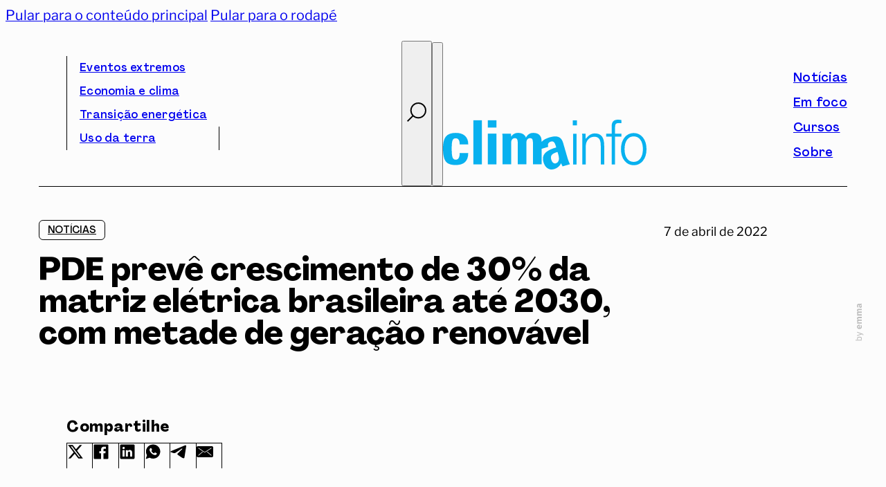

--- FILE ---
content_type: text/html; charset=UTF-8
request_url: https://climainfo.org.br/2022/04/07/pde-preve-crescimento-de-30-da-matriz-eletrica-brasileira-ate-2030-com-metade-de-geracao-renovavel/
body_size: 26130
content:
<!DOCTYPE html>
<html lang="pt-BR">
<head>
<meta charset="UTF-8">
<meta name="viewport" content="width=device-width, initial-scale=1">
<title>PDE prevê crescimento de 30% da matriz elétrica brasileira até 2030, com metade de geração renovável - ClimaInfo</title>
<meta name="description" content="O governo federal apresentou nesta 4ª feira (6/4) o Plano Decenal de Expansão de Energia (PDE) para 2031, com os principais objetivos para o crescimento da geração elétrica no Brasil na próxima década. Segundo o plano, o país contará com R$ 3,25 trilhões em investimentos em sua matriz energética até&hellip;">
<meta property="article:published_time" content="2022-04-07T00:12:27-03:00">
<meta property="article:modified_time" content="2025-02-17T18:11:29-03:00">
<meta property="og:updated_time" content="2025-02-17T18:11:29-03:00">
<meta name="robots" content="index, follow, max-snippet:-1, max-image-preview:large, max-video-preview:-1">
<link rel="canonical" href="https://climainfo.org.br/2022/04/07/pde-preve-crescimento-de-30-da-matriz-eletrica-brasileira-ate-2030-com-metade-de-geracao-renovavel/">
<meta property="og:url" content="https://climainfo.org.br/2022/04/07/pde-preve-crescimento-de-30-da-matriz-eletrica-brasileira-ate-2030-com-metade-de-geracao-renovavel/">
<meta property="og:site_name" content="ClimaInfo">
<meta property="og:locale" content="pt_BR">
<meta property="og:type" content="article">
<meta property="article:author" content="https://www.facebook.com/climainfo">
<meta property="article:publisher" content="https://www.facebook.com/climainfo">
<meta property="article:section" content="Notícias">
<meta property="og:title" content="PDE prevê crescimento de 30% da matriz elétrica brasileira até 2030, com metade de geração renovável - ClimaInfo">
<meta property="og:description" content="O governo federal apresentou nesta 4ª feira (6/4) o Plano Decenal de Expansão de Energia (PDE) para 2031, com os principais objetivos para o crescimento da geração elétrica no Brasil na próxima década. Segundo o plano, o país contará com R$ 3,25 trilhões em investimentos em sua matriz energética até&hellip;">
<meta property="og:image" content="https://climainfo.org.br/wp-content/uploads/2025/02/climainfo-SITE-logo-share-facebook.png">
<meta property="og:image:secure_url" content="https://climainfo.org.br/wp-content/uploads/2025/02/climainfo-SITE-logo-share-facebook.png">
<meta property="og:image:width" content="1640">
<meta property="og:image:height" content="856">
<meta name="twitter:card" content="summary">
<meta name="twitter:title" content="PDE prevê crescimento de 30% da matriz elétrica brasileira até 2030, com metade de geração renovável - ClimaInfo">
<meta name="twitter:description" content="O governo federal apresentou nesta 4ª feira (6/4) o Plano Decenal de Expansão de Energia (PDE) para 2031, com os principais objetivos para o crescimento da geração elétrica no Brasil na próxima década. Segundo o plano, o país contará com R$ 3,25 trilhões em investimentos em sua matriz energética até&hellip;">
<meta name="twitter:image" content="https://climainfo.org.br/wp-content/uploads/2025/02/climainfo-SITE-logo-seo.png">
<link rel="alternate" type="application/rss+xml" title="Feed para ClimaInfo &raquo;" href="https://climainfo.org.br/feed/" />
<link rel="alternate" type="application/rss+xml" title="Feed de comentários para ClimaInfo &raquo;" href="https://climainfo.org.br/comments/feed/" />
<link rel="alternate" title="oEmbed (JSON)" type="application/json+oembed" href="https://climainfo.org.br/wp-json/oembed/1.0/embed?url=https%3A%2F%2Fclimainfo.org.br%2F2022%2F04%2F07%2Fpde-preve-crescimento-de-30-da-matriz-eletrica-brasileira-ate-2030-com-metade-de-geracao-renovavel%2F" />
<link rel="alternate" title="oEmbed (XML)" type="text/xml+oembed" href="https://climainfo.org.br/wp-json/oembed/1.0/embed?url=https%3A%2F%2Fclimainfo.org.br%2F2022%2F04%2F07%2Fpde-preve-crescimento-de-30-da-matriz-eletrica-brasileira-ate-2030-com-metade-de-geracao-renovavel%2F&#038;format=xml" />
<style id='wp-img-auto-sizes-contain-inline-css'>
img:is([sizes=auto i],[sizes^="auto," i]){contain-intrinsic-size:3000px 1500px}
/*# sourceURL=wp-img-auto-sizes-contain-inline-css */
</style>
<style id='wp-emoji-styles-inline-css'>

	img.wp-smiley, img.emoji {
		display: inline !important;
		border: none !important;
		box-shadow: none !important;
		height: 1em !important;
		width: 1em !important;
		margin: 0 0.07em !important;
		vertical-align: -0.1em !important;
		background: none !important;
		padding: 0 !important;
	}
/*# sourceURL=wp-emoji-styles-inline-css */
</style>
<style id='classic-theme-styles-inline-css'>
/*! This file is auto-generated */
.wp-block-button__link{color:#fff;background-color:#32373c;border-radius:9999px;box-shadow:none;text-decoration:none;padding:calc(.667em + 2px) calc(1.333em + 2px);font-size:1.125em}.wp-block-file__button{background:#32373c;color:#fff;text-decoration:none}
/*# sourceURL=/wp-includes/css/classic-themes.min.css */
</style>
<link rel='stylesheet' id='bricks-frontend-css' href='https://climainfo.org.br/wp-content/themes/bricks/assets/css/frontend-layer.min.css?ver=1762886951' media='all' />
<style id='bricks-frontend-inline-css'>
@font-face{font-family:"Agrandir";font-weight:400;font-display:swap;src:url(https://climainfo.org.br/wp-content/uploads/2024/12/AgrandirVariable.woff2) format("woff2"),url(https://climainfo.org.br/wp-content/uploads/2024/12/AgrandirVariable.ttf) format("truetype");}
@font-face{font-family:"Libre Franklin";font-weight:400;font-display:swap;src:url(https://climainfo.org.br/wp-content/uploads/2024/12/LibreFranklin-VariableFont_wght.woff2) format("woff2"),url(https://climainfo.org.br/wp-content/uploads/2024/12/LibreFranklin-VariableFont_wght.ttf) format("truetype");}@font-face{font-family:"Libre Franklin";font-weight:400;font-style:italic;font-display:swap;src:url(https://climainfo.org.br/wp-content/uploads/2024/12/LibreFranklin-Italic-VariableFont_wght.woff2) format("woff2"),url(https://climainfo.org.br/wp-content/uploads/2024/12/LibreFranklin-Italic-VariableFont_wght.ttf) format("truetype");}

/*# sourceURL=bricks-frontend-inline-css */
</style>
<link rel='stylesheet' id='bricks-child-css' href='https://climainfo.org.br/wp-content/themes/bricks-child/style.css?ver=1736907675' media='all' />
<link rel='stylesheet' id='bricks-swiper-css' href='https://climainfo.org.br/wp-content/themes/bricks/assets/css/libs/swiper-layer.min.css?ver=1762886951' media='all' />
<style id='bricks-frontend-inline-inline-css'>
html {scroll-behavior: smooth}:root {--letter-spacing-xxl: 1px;--cor-mar: #07B0ED;--cor-preto: #000000;--cor-fundo: #FCFCFC;--cor-branco: #FFFFFF;--letter-spacing-s: .25px;--letter-spacing-m: .50px;--letter-spacing-xl: .75px;--transition-default: .2s ease-out;--regular: "wght" 400;--medium: "wght" 500;--semibold: "wght" 600;--bold: "wght" 700;--agrandir: 'Agrandir', sans-serif;--libre-franklin: 'Libre Franklin', sans-serif;--line-height-xs: 1;--line-height-s: 1.25;--line-height-m: 1.50;--line-height-xl: 1.75;--line-height-xxl: 2;--col-gutter: 36px;--outer-margin: 48px;--grid-12-col: calc(calc(calc(calc(100% - calc(var(--col-gutter) * 11)) / 12) * 12) + calc(var(--col-gutter) * 11));--grid-11-col: calc(calc(calc(calc(100% - calc(var(--col-gutter) * 11)) / 12) * 11) + calc(var(--col-gutter) * 10));--grid-10-col: calc(calc(calc(calc(100% - calc(var(--col-gutter) * 11)) / 12) * 10) + calc(var(--col-gutter) * 9));--grid-9-col: calc(calc(calc(calc(100% - calc(var(--col-gutter) * 11)) / 12) * 9) + calc(var(--col-gutter) * 8));--grid-8-col: calc(calc(calc(calc(100% - calc(var(--col-gutter) * 11)) / 12) * 8) + calc(var(--col-gutter) * 7));--grid-7-col: calc(calc(calc(calc(100% - calc(var(--col-gutter) * 11)) / 12) * 7) + calc(var(--col-gutter) * 6));--grid-6-col: calc(calc(calc(calc(100% - calc(var(--col-gutter) * 11)) / 12) * 6) + calc(var(--col-gutter) * 5));--grid-5-col: calc(calc(calc(calc(100% - calc(var(--col-gutter) * 11)) / 12) * 5) + calc(var(--col-gutter) * 4));--grid-4-col: calc(calc(calc(calc(100% - calc(var(--col-gutter) * 11)) / 12) * 4) + calc(var(--col-gutter) * 3));--grid-3-col: calc(calc(calc(calc(100% - calc(var(--col-gutter) * 11)) / 12) * 3) + calc(var(--col-gutter) * 2));--grid-2-col: calc(calc(calc(calc(100% - calc(var(--col-gutter) * 11)) / 12) * 2) + calc(var(--col-gutter) * 1));--grid-1-col: calc(calc(calc(calc(100% - calc(var(--col-gutter) * 11)) / 12) * 1));--transition-lazy: .4s ease-in ease-out;--cor-preto-10: #0000001a;--cor-preto-30: #0000004d;--cor-preto-50: #00000080;--cor-preto-70: #000000b3;--cor-sucesso: #008000;--cor-erro: #FF0000;--cor-atencao: #FFA500;--text-xs: clamp(0.88rem, calc(0.19vw + 0.84rem), 1rem);--text-s: clamp(1rem, calc(0.19vw + 0.96rem), 1.13rem);--text-base: clamp(1.13rem, calc(0.19vw + 1.09rem), 1.25rem);--text-m: clamp(1.25rem, calc(0.19vw + 1.21rem), 1.38rem);--text-ml: clamp(1.38rem, calc(0.19vw + 1.34rem), 1.5rem);--text-l: clamp(1.5rem, calc(0.57vw + 1.39rem), 1.88rem);--text-xl: clamp(1.63rem, calc(0.96vw + 1.43rem), 2.25rem);;--text-xxl: clamp(1.75rem, calc(1.91vw + 1.37rem), 3rem);--radius-s: clamp(0.38rem, calc(0vw + 0.38rem), 0.38rem);--radius-m: clamp(0.75rem, calc(0vw + 0.75rem), 0.75rem);--radius-l: clamp(1.5rem, calc(-1.15vw + 2.48rem), 2.25rem);--radius-full: 999rem;--space-xxs: clamp(0.13rem, calc(0vw + 0.13rem), 0.13rem);--space-xs: clamp(0.25rem, calc(0vw + 0.25rem), 0.25rem);--space-s: clamp(0.38rem, calc(0vw + 0.38rem), 0.38rem);--space-base: clamp(0.75rem, calc(0vw + 0.75rem), 0.75rem);--space-m: clamp(1.13rem, calc(0.57vw + 1.01rem), 1.5rem);--space-ml: clamp(1.5rem, calc(1.15vw + 1.27rem), 2.25rem);--space-l: clamp(2.25rem, calc(1.15vw + 2.02rem), 3rem);--space-xl: clamp(3rem, calc(1.15vw + 2.77rem), 3.75rem);--space-xxl: clamp(3.75rem, calc(3.44vw + 3.06rem), 6rem);--space-2xl: clamp(6rem, calc(2.29vw + 5.54rem), 7.5rem);--space-3xl: clamp(6rem, calc(8.03vw + 4.39rem), 11.25rem);--space-4xl: clamp(11.25rem, calc(5.74vw + 10.1rem), 15rem);;--text-xxs: clamp(0.75rem, calc(0.19vw + 0.71rem), 0.88rem);;--icon-play: url("data:image/svg+xml;utf8,<svg xmlns='http://www.w3.org/2000/svg' width='120' height='120' version='1.1' viewBox='0 0 120 120'><polygon points='42.153 89.87 93.575 59.999 42.153 30.13 42.153 89.87'/><path d='M60,0C26.863,0,0,26.863,0,60s26.863,60,60,60,60-26.863,60-60S93.137,0,60,0ZM60,116c-30.879,0-56-25.122-56-56S29.122,4,60,4s56,25.121,56,56-25.122,56-56,56Z'/></svg>");} html {background-color: var(--cor-fundo)} body {background: none}:where(:root) .bricks-color-primary {color: var(--cor-preto)}:where(:root) .bricks-background-primary {background-color: var(--cor-preto)}:where(:root) .bricks-color-secondary {color: var(--cor-mar)}:where(:root) .bricks-background-secondary {background-color: var(--cor-mar)}:where(:root) .bricks-color-dark {color: var(--cor-preto)}:where(:root) .bricks-background-dark {background-color: var(--cor-preto)}:where(:root) * {border-color: var(--cor-preto)} :where(.brxe-accordion .accordion-content-wrapper) a, :where(.brxe-icon-box .content) a, :where(.brxe-list) a, :where(.brxe-post-content):not([data-source="bricks"]) a, :where(.brxe-posts .dynamic p) a, :where(.brxe-shortcode) a, :where(.brxe-tabs .tab-content) a, :where(.brxe-team-members) .description a, :where(.brxe-testimonials) .testimonial-content-wrapper a, :where(.brxe-text) a, :where(a.brxe-text), :where(.brxe-text-basic) a, :where(a.brxe-text-basic), :where(.brxe-post-comments) .comment-content a, .jet-listing-dynamic-link__link {color: var(--cor-mar); transition: var(--default)} html {font-size: 100%} body {font-variation-settings: var(--regular); font-family: "Libre Franklin", sans serif; color: var(--cor-preto); font-size: var(--text-base); line-height: var(--line-height-m)} h1, h2, h3, h4, h5, h6 {font-weight: 400} h1 {font-family: "Agrandir"; font-variation-settings: var(--bold); font-weight: 400; font-size: var(--text-xxl); line-height: var(--line-height-s)} h2 {font-family: "Agrandir"; font-size: var(--text-xl); line-height: var(--line-height-s); font-variation-settings: var(--bold)} h3 {font-family: "Agrandir"; font-size: var(--text-l); font-variation-settings: var(--semibold); line-height: var(--line-height-s)} h4 {font-size: var(--text-m); font-family: "Agrandir"; font-variation-settings: var(--medium); line-height: var(--line-height-xs)}@media (max-width: 767px) { body {font-size: 18px}}.footer_nav__btn_news {margin-top: 48px}@media (max-width: 991px) {.footer_nav__btn_news {margin-top: 24px}}#logo_site_mobile .bricks-site-logo {height: 72px; width: 294px}#logo_site_mobile {padding-bottom: 16px; display: none}@media (max-width: 1036px) {#logo_site_mobile .bricks-site-logo {height: 48px; width: auto}}@media (max-width: 991px) {#logo_site_mobile {display: flex; padding-bottom: 10px}#logo_site_mobile .bricks-site-logo {height: 36px}}@media (max-width: 991px) {#brxe-thjhud {display: none}}@media (max-width: 991px) {#brxe-zsjizr {align-self: center}}#busca_toggle .brxa-wrap {color: var(--cor-preto)}#busca_toggle .brxa-inner {--brxe-toggle-bar-height: 2px; --brxe-toggle-bar-radius: 0px}#busca_toggle {--brxe-toggle-scale: 1; margin-top: -2px; margin-left: auto}#busca_toggle svg {height: 28px; width: 28px; stroke-width: 2px; stroke: var(--cor-preto)}@media (max-width: 991px) {#busca_toggle {align-items: center}}#side_menu_toggle .brxa-wrap {color: var(--cor-preto)}#side_menu_toggle .brxa-inner {--brxe-toggle-bar-height: 2px; --brxe-toggle-bar-radius: 0px}#side_menu_toggle {--brxe-toggle-scale: 1}@media (max-width: 991px) {#side_menu_toggle {align-self: center}}#menu_superior {display: flex; align-self: stretch !important; width: 100%; border-bottom: 1px solid var(--cor-preto); justify-content: space-between; column-gap: 36px}#logo_site .bricks-site-logo {height: 72px; width: 294px}#logo_site {padding-bottom: 16px}@media (max-width: 1036px) {#logo_site .bricks-site-logo {height: 48px; width: auto}}#menu_principal {display: flex; align-self: stretch !important; width: 100%; align-items: flex-end; justify-content: space-between; margin-top: 24px; border-bottom: 1px solid var(--cor-preto)}@media (max-width: 991px) {#menu_principal {display: none}}#brxe-vpfigb {line-height: var(--line-height-xs)}#menu_foco_nav_lat {padding-top: calc(var(--col-gutter) / 2); padding-right: var(--col-gutter); padding-bottom: calc(var(--col-gutter) / 2); padding-left: var(--col-gutter); border-bottom: 1px solid var(--cor-preto); font-size: 18px; width: 100%}#menu_princial_nav_lat .bricks-nav-menu {flex-direction: column}#social_nav_lat .icon {color: var(--cor-preto); font-size: 24px}#social_nav_lat svg {height: 24px; width: auto}#social_nav_lat li.has-link a, #social_nav_lat li.no-link {line-height: var(--line-height-1); gap: 0px; justify-content: flex-start}#header_container {display: flex; padding-top: calc(var(--outer-margin) / 2); padding-right: var(--outer-margin); padding-left: var(--outer-margin); margin-bottom: 48px; position: relative}@media (max-width: 767px) {#header_container {margin-bottom: 24px}}@media (max-width: 1036px) {.brxe-qygsih.brxe-div {display: none}}@media (max-width: 991px) {.brxe-qygsih.brxe-div {display: block}}.brxe-mkwhku.brxe-div {display: none}@media (max-width: 1036px) {.brxe-mkwhku.brxe-div {display: block}}@media (max-width: 991px) {.brxe-mkwhku.brxe-div {display: none}}#continue_lendo {margin-top: var(--space-xxl)}.brxe-grqokw {margin-top: var(--space-xxl)}.brxe-ehhgeo.brxe-div {background-size: cover}#foco_curso_relacionado {margin-top: var(--space-xxl); display: flex; flex-direction: row; column-gap: var(--col-gutter); align-items: flex-start; row-gap: var(--space-xxl)}@media (max-width: 991px) {#foco_curso_relacionado {flex-direction: column}}#post_noticias {padding-right: var(--outer-margin); padding-left: var(--outer-margin)}#footer_principal_nav .bricks-nav-menu {flex-direction: column}#redes_sociais_footer li.has-link a, #redes_sociais_footer li.no-link {line-height: var(--line-height-xs); justify-content: flex-start; gap: 0px}#redes_sociais_footer {flex-direction: column; gap: 12px}#footer_newsletter_text {line-height: var(--line-height-25); margin-top: -2px}#footer_nav {display: flex; align-self: stretch !important; width: 100%; padding-right: var(--outer-margin); padding-left: var(--outer-margin); align-items: flex-start; column-gap: var(--col-gutter)}@media (max-width: 991px) {#footer_nav {flex-direction: column-reverse; row-gap: 48px}}#site_logo_footer :not([fill="none"]) {fill: var(--cor-fundo) !important}#site_logo_footer {height: 72px; width: 274px}@media (max-width: 1036px) {#site_logo_footer {height: 48px; width: auto}}@media (max-width: 991px) {#site_logo_footer {height: 36px}}#footer_termos {font-size: 14px; text-align: center; color: var(--cor-fundo); line-height: var(--line-height-1); text-decoration: underline}#footer_copyright {font-size: 14px; text-align: center; color: var(--cor-fundo); line-height: var(--line-height-1); margin-left: -24px; width: 240px}@media (max-width: 767px) {#footer_copyright {margin-top: 24px; margin-left: 0; order: 3}}#footer_termos {font-size: 14px; text-align: center; color: var(--cor-fundo)}#subfooter_links {display: flex; align-self: stretch !important; width: 100%; justify-content: space-between; align-items: flex-end; flex-direction: row}@media (max-width: 767px) {#subfooter_links {flex-direction: column; align-items: flex-start; row-gap: 24px; margin-top: 24px}}#subfooter {background-color: var(--cor-mar); align-self: stretch !important; width: 100%; display: flex; flex-direction: column; align-items: center; padding-top: var(--outer-margin); padding-right: var(--outer-margin); padding-bottom: var(--outer-margin); padding-left: var(--outer-margin); row-gap: 18px; margin-top: var(--space-xxl)}@media (max-width: 767px) {#subfooter {align-self: flex-start !important; align-items: flex-start; padding-top: calc(var(--col-gutter) * 2); padding-bottom: calc(var(--col-gutter) * 2)}}#footer_container {display: flex; margin-top: var(--space-4xl)}#news_open_toggle .brxa-inner {--brxe-toggle-bar-height: 2px}#news_open_toggle .brxa-wrap {color: var(--cor-preto)}#brxe-nkmxhm {display: none}
/*# sourceURL=bricks-frontend-inline-inline-css */
</style>
<link rel='stylesheet' id='sib-front-css-css' href='https://climainfo.org.br/wp-content/plugins/mailin/css/mailin-front.css?ver=6.9' media='all' />
<script src="https://climainfo.org.br/wp-includes/js/jquery/jquery.min.js?ver=3.7.1" id="jquery-core-js"></script>
<script id="sib-front-js-js-extra">
var sibErrMsg = {"invalidMail":"Please fill out valid email address","requiredField":"Please fill out required fields","invalidDateFormat":"Please fill out valid date format","invalidSMSFormat":"Please fill out valid phone number"};
var ajax_sib_front_object = {"ajax_url":"https://climainfo.org.br/wp-admin/admin-ajax.php","ajax_nonce":"2e00b3aaa2","flag_url":"https://climainfo.org.br/wp-content/plugins/mailin/img/flags/"};
//# sourceURL=sib-front-js-js-extra
</script>
<script src="https://climainfo.org.br/wp-content/plugins/mailin/js/mailin-front.js?ver=1768658599" id="sib-front-js-js"></script>
<link rel="https://api.w.org/" href="https://climainfo.org.br/wp-json/" /><link rel="alternate" title="JSON" type="application/json" href="https://climainfo.org.br/wp-json/wp/v2/posts/32825" /><link rel='shortlink' href='https://climainfo.org.br/?p=32825' />
<meta name="generator" content="webp-uploads 2.6.1">
<link rel="preload stylesheet" as="style" href="/library/css/style-custom.min.css?v=1.2.3">
<script rel="preload" as="script" src="/library/js/js-custom.js?v=1.0"></script>
<link rel="icon" href="https://climainfo.org.br/wp-content/uploads/2024/12/cropped-climainfo-SITE-favicon-32x32.png" sizes="32x32" />
<link rel="icon" href="https://climainfo.org.br/wp-content/uploads/2024/12/cropped-climainfo-SITE-favicon-192x192.png" sizes="192x192" />
<link rel="apple-touch-icon" href="https://climainfo.org.br/wp-content/uploads/2024/12/cropped-climainfo-SITE-favicon-180x180.png" />
<meta name="msapplication-TileImage" content="https://climainfo.org.br/wp-content/uploads/2024/12/cropped-climainfo-SITE-favicon-270x270.png" />

<script async src='https://www.googletagmanager.com/gtag/js?id=G-0JDSMS5TH1'></script><script>
window.dataLayer = window.dataLayer || [];
function gtag(){dataLayer.push(arguments);}gtag('js', new Date());
gtag('set', 'cookie_domain', 'auto');
gtag('set', 'cookie_flags', 'SameSite=None;Secure');

 gtag('config', 'G-0JDSMS5TH1' , {});

</script>
<style id='global-styles-inline-css'>
:root{--wp--preset--aspect-ratio--square: 1;--wp--preset--aspect-ratio--4-3: 4/3;--wp--preset--aspect-ratio--3-4: 3/4;--wp--preset--aspect-ratio--3-2: 3/2;--wp--preset--aspect-ratio--2-3: 2/3;--wp--preset--aspect-ratio--16-9: 16/9;--wp--preset--aspect-ratio--9-16: 9/16;--wp--preset--color--black: #000000;--wp--preset--color--cyan-bluish-gray: #abb8c3;--wp--preset--color--white: #ffffff;--wp--preset--color--pale-pink: #f78da7;--wp--preset--color--vivid-red: #cf2e2e;--wp--preset--color--luminous-vivid-orange: #ff6900;--wp--preset--color--luminous-vivid-amber: #fcb900;--wp--preset--color--light-green-cyan: #7bdcb5;--wp--preset--color--vivid-green-cyan: #00d084;--wp--preset--color--pale-cyan-blue: #8ed1fc;--wp--preset--color--vivid-cyan-blue: #0693e3;--wp--preset--color--vivid-purple: #9b51e0;--wp--preset--gradient--vivid-cyan-blue-to-vivid-purple: linear-gradient(135deg,rgb(6,147,227) 0%,rgb(155,81,224) 100%);--wp--preset--gradient--light-green-cyan-to-vivid-green-cyan: linear-gradient(135deg,rgb(122,220,180) 0%,rgb(0,208,130) 100%);--wp--preset--gradient--luminous-vivid-amber-to-luminous-vivid-orange: linear-gradient(135deg,rgb(252,185,0) 0%,rgb(255,105,0) 100%);--wp--preset--gradient--luminous-vivid-orange-to-vivid-red: linear-gradient(135deg,rgb(255,105,0) 0%,rgb(207,46,46) 100%);--wp--preset--gradient--very-light-gray-to-cyan-bluish-gray: linear-gradient(135deg,rgb(238,238,238) 0%,rgb(169,184,195) 100%);--wp--preset--gradient--cool-to-warm-spectrum: linear-gradient(135deg,rgb(74,234,220) 0%,rgb(151,120,209) 20%,rgb(207,42,186) 40%,rgb(238,44,130) 60%,rgb(251,105,98) 80%,rgb(254,248,76) 100%);--wp--preset--gradient--blush-light-purple: linear-gradient(135deg,rgb(255,206,236) 0%,rgb(152,150,240) 100%);--wp--preset--gradient--blush-bordeaux: linear-gradient(135deg,rgb(254,205,165) 0%,rgb(254,45,45) 50%,rgb(107,0,62) 100%);--wp--preset--gradient--luminous-dusk: linear-gradient(135deg,rgb(255,203,112) 0%,rgb(199,81,192) 50%,rgb(65,88,208) 100%);--wp--preset--gradient--pale-ocean: linear-gradient(135deg,rgb(255,245,203) 0%,rgb(182,227,212) 50%,rgb(51,167,181) 100%);--wp--preset--gradient--electric-grass: linear-gradient(135deg,rgb(202,248,128) 0%,rgb(113,206,126) 100%);--wp--preset--gradient--midnight: linear-gradient(135deg,rgb(2,3,129) 0%,rgb(40,116,252) 100%);--wp--preset--font-size--small: 13px;--wp--preset--font-size--medium: 20px;--wp--preset--font-size--large: 36px;--wp--preset--font-size--x-large: 42px;--wp--preset--spacing--20: 0.44rem;--wp--preset--spacing--30: 0.67rem;--wp--preset--spacing--40: 1rem;--wp--preset--spacing--50: 1.5rem;--wp--preset--spacing--60: 2.25rem;--wp--preset--spacing--70: 3.38rem;--wp--preset--spacing--80: 5.06rem;--wp--preset--shadow--natural: 6px 6px 9px rgba(0, 0, 0, 0.2);--wp--preset--shadow--deep: 12px 12px 50px rgba(0, 0, 0, 0.4);--wp--preset--shadow--sharp: 6px 6px 0px rgba(0, 0, 0, 0.2);--wp--preset--shadow--outlined: 6px 6px 0px -3px rgb(255, 255, 255), 6px 6px rgb(0, 0, 0);--wp--preset--shadow--crisp: 6px 6px 0px rgb(0, 0, 0);}:where(.is-layout-flex){gap: 0.5em;}:where(.is-layout-grid){gap: 0.5em;}body .is-layout-flex{display: flex;}.is-layout-flex{flex-wrap: wrap;align-items: center;}.is-layout-flex > :is(*, div){margin: 0;}body .is-layout-grid{display: grid;}.is-layout-grid > :is(*, div){margin: 0;}:where(.wp-block-columns.is-layout-flex){gap: 2em;}:where(.wp-block-columns.is-layout-grid){gap: 2em;}:where(.wp-block-post-template.is-layout-flex){gap: 1.25em;}:where(.wp-block-post-template.is-layout-grid){gap: 1.25em;}.has-black-color{color: var(--wp--preset--color--black) !important;}.has-cyan-bluish-gray-color{color: var(--wp--preset--color--cyan-bluish-gray) !important;}.has-white-color{color: var(--wp--preset--color--white) !important;}.has-pale-pink-color{color: var(--wp--preset--color--pale-pink) !important;}.has-vivid-red-color{color: var(--wp--preset--color--vivid-red) !important;}.has-luminous-vivid-orange-color{color: var(--wp--preset--color--luminous-vivid-orange) !important;}.has-luminous-vivid-amber-color{color: var(--wp--preset--color--luminous-vivid-amber) !important;}.has-light-green-cyan-color{color: var(--wp--preset--color--light-green-cyan) !important;}.has-vivid-green-cyan-color{color: var(--wp--preset--color--vivid-green-cyan) !important;}.has-pale-cyan-blue-color{color: var(--wp--preset--color--pale-cyan-blue) !important;}.has-vivid-cyan-blue-color{color: var(--wp--preset--color--vivid-cyan-blue) !important;}.has-vivid-purple-color{color: var(--wp--preset--color--vivid-purple) !important;}.has-black-background-color{background-color: var(--wp--preset--color--black) !important;}.has-cyan-bluish-gray-background-color{background-color: var(--wp--preset--color--cyan-bluish-gray) !important;}.has-white-background-color{background-color: var(--wp--preset--color--white) !important;}.has-pale-pink-background-color{background-color: var(--wp--preset--color--pale-pink) !important;}.has-vivid-red-background-color{background-color: var(--wp--preset--color--vivid-red) !important;}.has-luminous-vivid-orange-background-color{background-color: var(--wp--preset--color--luminous-vivid-orange) !important;}.has-luminous-vivid-amber-background-color{background-color: var(--wp--preset--color--luminous-vivid-amber) !important;}.has-light-green-cyan-background-color{background-color: var(--wp--preset--color--light-green-cyan) !important;}.has-vivid-green-cyan-background-color{background-color: var(--wp--preset--color--vivid-green-cyan) !important;}.has-pale-cyan-blue-background-color{background-color: var(--wp--preset--color--pale-cyan-blue) !important;}.has-vivid-cyan-blue-background-color{background-color: var(--wp--preset--color--vivid-cyan-blue) !important;}.has-vivid-purple-background-color{background-color: var(--wp--preset--color--vivid-purple) !important;}.has-black-border-color{border-color: var(--wp--preset--color--black) !important;}.has-cyan-bluish-gray-border-color{border-color: var(--wp--preset--color--cyan-bluish-gray) !important;}.has-white-border-color{border-color: var(--wp--preset--color--white) !important;}.has-pale-pink-border-color{border-color: var(--wp--preset--color--pale-pink) !important;}.has-vivid-red-border-color{border-color: var(--wp--preset--color--vivid-red) !important;}.has-luminous-vivid-orange-border-color{border-color: var(--wp--preset--color--luminous-vivid-orange) !important;}.has-luminous-vivid-amber-border-color{border-color: var(--wp--preset--color--luminous-vivid-amber) !important;}.has-light-green-cyan-border-color{border-color: var(--wp--preset--color--light-green-cyan) !important;}.has-vivid-green-cyan-border-color{border-color: var(--wp--preset--color--vivid-green-cyan) !important;}.has-pale-cyan-blue-border-color{border-color: var(--wp--preset--color--pale-cyan-blue) !important;}.has-vivid-cyan-blue-border-color{border-color: var(--wp--preset--color--vivid-cyan-blue) !important;}.has-vivid-purple-border-color{border-color: var(--wp--preset--color--vivid-purple) !important;}.has-vivid-cyan-blue-to-vivid-purple-gradient-background{background: var(--wp--preset--gradient--vivid-cyan-blue-to-vivid-purple) !important;}.has-light-green-cyan-to-vivid-green-cyan-gradient-background{background: var(--wp--preset--gradient--light-green-cyan-to-vivid-green-cyan) !important;}.has-luminous-vivid-amber-to-luminous-vivid-orange-gradient-background{background: var(--wp--preset--gradient--luminous-vivid-amber-to-luminous-vivid-orange) !important;}.has-luminous-vivid-orange-to-vivid-red-gradient-background{background: var(--wp--preset--gradient--luminous-vivid-orange-to-vivid-red) !important;}.has-very-light-gray-to-cyan-bluish-gray-gradient-background{background: var(--wp--preset--gradient--very-light-gray-to-cyan-bluish-gray) !important;}.has-cool-to-warm-spectrum-gradient-background{background: var(--wp--preset--gradient--cool-to-warm-spectrum) !important;}.has-blush-light-purple-gradient-background{background: var(--wp--preset--gradient--blush-light-purple) !important;}.has-blush-bordeaux-gradient-background{background: var(--wp--preset--gradient--blush-bordeaux) !important;}.has-luminous-dusk-gradient-background{background: var(--wp--preset--gradient--luminous-dusk) !important;}.has-pale-ocean-gradient-background{background: var(--wp--preset--gradient--pale-ocean) !important;}.has-electric-grass-gradient-background{background: var(--wp--preset--gradient--electric-grass) !important;}.has-midnight-gradient-background{background: var(--wp--preset--gradient--midnight) !important;}.has-small-font-size{font-size: var(--wp--preset--font-size--small) !important;}.has-medium-font-size{font-size: var(--wp--preset--font-size--medium) !important;}.has-large-font-size{font-size: var(--wp--preset--font-size--large) !important;}.has-x-large-font-size{font-size: var(--wp--preset--font-size--x-large) !important;}
/*# sourceURL=global-styles-inline-css */
</style>
<link rel='stylesheet' id='wp-block-library-css' href='https://climainfo.org.br/wp-includes/css/dist/block-library/style.min.css?ver=6.9' media='all' />
<style id='wp-block-library-inline-css'>
:where(figure) { margin: 0; }
/*wp_block_styles_on_demand_placeholder:6972a03206b91*/
/*# sourceURL=wp-block-library-inline-css */
</style>
<style id='bricks-dynamic-data-inline-css'>
.brxe-ehhgeo.brxe-div[data-query-loop-index="0"] {background-image: url(https://climainfo.org.br/wp-content/uploads/2025/10/fotos-paginas-site-1-768x512.png)} 
/*# sourceURL=bricks-dynamic-data-inline-css */
</style>
</head>

<body class="wp-singular post-template-default single single-post postid-32825 single-format-standard wp-theme-bricks wp-child-theme-bricks-child brx-body bricks-is-frontend wp-embed-responsive brx-wide jet-engine-optimized-dom">		<a class="skip-link" href="#brx-content">Pular para o conteúdo principal</a>

					<a class="skip-link" href="#brx-footer">Pular para o rodapé</a>
			<header id="brx-header"><section id="header_container" class="brxe-section bricks-lazy-hidden"><div id="menu_superior" class="brxe-div bricks-lazy-hidden"><a id="logo_site_mobile" class="brxe-logo" href="https://climainfo.org.br"><img width="294" height="72" src="https://climainfo.org.br/wp-content/uploads/2024/12/climainfo-SITE-logo.svg" class="bricks-site-logo css-filter" alt="ClimaInfo" loading="eager" decoding="async" /></a><div id="brxe-thjhud" data-script-id="thjhud" class="brxe-nav-menu menu_index_nav"><nav class="bricks-nav-menu-wrapper never"><ul id="menu-index" class="bricks-nav-menu"><li id="menu-item-56187" class="menu-item menu-item-type-taxonomy menu-item-object-index menu-item-56187 bricks-menu-item"><a href="https://climainfo.org.br/index/eventos-extremos/">Eventos extremos</a></li>
<li id="menu-item-56186" class="menu-item menu-item-type-taxonomy menu-item-object-index menu-item-56186 bricks-menu-item"><a href="https://climainfo.org.br/index/economia-e-clima/">Economia e clima</a></li>
<li id="menu-item-56188" class="menu-item menu-item-type-taxonomy menu-item-object-index menu-item-56188 bricks-menu-item"><a href="https://climainfo.org.br/index/transicao-energetica/">Transição energética</a></li>
<li id="menu-item-56189" class="menu-item menu-item-type-taxonomy menu-item-object-index menu-item-56189 bricks-menu-item"><a href="https://climainfo.org.br/index/uso-da-terra/">Uso da terra</a></li>
</ul></nav></div><div id="brxe-zsjizr" class="brxe-search menu_busca_form">
<form role="search" method="get" class="bricks-search-form" action="https://climainfo.org.br/">
			<label for="search-input-zsjizr" class="screen-reader-text"><span>Pesquisar</span></label>
		<input type="search" placeholder="Insira sua pesquisa" value="" name="s" id="search-input-zsjizr" />

	<button type="submit" aria-label="Buscar">Buscar</button></form>
</div><button id="busca_toggle" data-script-id="jmpprs" class="brxe-toggle brxa--boring" data-interactions="[{&quot;id&quot;:&quot;ivkgej&quot;,&quot;trigger&quot;:&quot;click&quot;,&quot;action&quot;:&quot;removeAttribute&quot;,&quot;actionAttributeKey&quot;:&quot;class&quot;,&quot;target&quot;:&quot;custom&quot;,&quot;actionAttributeValue&quot;:&quot;is-active&quot;,&quot;targetSelector&quot;:&quot;#side_menu_toggle&quot;},{&quot;id&quot;:&quot;ygypqa&quot;,&quot;trigger&quot;:&quot;click&quot;,&quot;action&quot;:&quot;removeAttribute&quot;,&quot;actionAttributeKey&quot;:&quot;class&quot;,&quot;actionAttributeValue&quot;:&quot;menu-open&quot;,&quot;target&quot;:&quot;custom&quot;,&quot;targetSelector&quot;:&quot;#side_menu&quot;}]" data-interaction-id="968767" aria-label="Abrir busca" aria-expanded="false" data-selector=".menu_busca_form" data-attribute="class" data-value="search-open"><svg class="stroke"  xmlns="http://www.w3.org/2000/svg" width="30" height="30" version="1.1" viewBox="0 0 30 30"><circle cx="17.5" cy="12.5" r="11.407" fill="none"/><line x1="9.75" y1="20.25" x2=".75" y2="29.25"/></svg></button><button id="side_menu_toggle" data-script-id="spxaga" class="brxe-toggle brxa--boring" data-interactions="[{&quot;id&quot;:&quot;pagpvz&quot;,&quot;trigger&quot;:&quot;click&quot;,&quot;action&quot;:&quot;removeAttribute&quot;,&quot;actionAttributeKey&quot;:&quot;class&quot;,&quot;actionAttributeValue&quot;:&quot;is-active&quot;,&quot;target&quot;:&quot;custom&quot;,&quot;targetSelector&quot;:&quot;#busca_toggle&quot;},{&quot;id&quot;:&quot;cufnjw&quot;,&quot;trigger&quot;:&quot;click&quot;,&quot;action&quot;:&quot;removeAttribute&quot;,&quot;actionAttributeKey&quot;:&quot;class&quot;,&quot;actionAttributeValue&quot;:&quot;search-open&quot;,&quot;target&quot;:&quot;custom&quot;,&quot;targetSelector&quot;:&quot;.menu_busca_form&quot;}]" data-interaction-id="145721" aria-label="Abrir menu" aria-expanded="false" data-selector="#side_menu" data-attribute="class" data-value="menu-open"><span class="brxa-wrap"><span class="brxa-inner"></span></span></button></div><div id="menu_principal" class="brxe-div bricks-lazy-hidden"><a id="logo_site" class="brxe-logo" href="https://climainfo.org.br"><img width="294" height="72" src="https://climainfo.org.br/wp-content/uploads/2024/12/climainfo-SITE-logo.svg" class="bricks-site-logo css-filter" alt="ClimaInfo" loading="eager" decoding="async" /></a><div id="menu_principal_nav" data-script-id="fffxql" class="brxe-nav-menu"><nav class="bricks-nav-menu-wrapper never"><ul id="menu-menu-principal" class="bricks-nav-menu"><li id="menu-item-56185" class="menu-item menu-item-type-post_type menu-item-object-page menu-item-56185 bricks-menu-item"><a href="https://climainfo.org.br/noticias/">Notícias</a></li>
<li id="menu-item-56184" class="menu-item menu-item-type-post_type menu-item-object-page menu-item-56184 bricks-menu-item"><a href="https://climainfo.org.br/em-foco/">Em foco</a></li>
<li id="menu-item-57733" class="menu-item menu-item-type-post_type menu-item-object-page menu-item-57733 bricks-menu-item"><a href="https://climainfo.org.br/cursos/">Cursos</a></li>
<li id="menu-item-56174" class="menu-item menu-item-type-post_type menu-item-object-page menu-item-56174 bricks-menu-item"><a href="https://climainfo.org.br/sobre/">Sobre</a></li>
</ul></nav></div></div><div id="side_menu" class="brxe-div bricks-lazy-hidden"><div id="menu_index_nav_lat" data-script-id="fnxgwv" class="brxe-nav-menu"><nav class="bricks-nav-menu-wrapper never"><ul id="menu-index-1" class="bricks-nav-menu"><li class="menu-item menu-item-type-taxonomy menu-item-object-index menu-item-56187 bricks-menu-item"><a href="https://climainfo.org.br/index/eventos-extremos/">Eventos extremos</a></li>
<li class="menu-item menu-item-type-taxonomy menu-item-object-index menu-item-56186 bricks-menu-item"><a href="https://climainfo.org.br/index/economia-e-clima/">Economia e clima</a></li>
<li class="menu-item menu-item-type-taxonomy menu-item-object-index menu-item-56188 bricks-menu-item"><a href="https://climainfo.org.br/index/transicao-energetica/">Transição energética</a></li>
<li class="menu-item menu-item-type-taxonomy menu-item-object-index menu-item-56189 bricks-menu-item"><a href="https://climainfo.org.br/index/uso-da-terra/">Uso da terra</a></li>
</ul></nav></div><nav id="menu_foco_nav_lat" class="brxe-div bricks-lazy-hidden"><span id="brxe-vpfigb" class="brxe-text-basic header_nav__side_menu__em_foco__title">Destaques</span><ul class="brxe-div header_nav__side_menu__em_foco__container bricks-lazy-hidden"><li class="brxe-vewjrl brxe-div header_nav__side_menu__em_foco__item bricks-lazy-hidden" data-brx-loop-start="vewjrl"><a class="brxe-yzhldh brxe-text-basic header_nav__side_menu__em_foco__item__title" href="https://climainfo.org.br/em-foco/desinformacao-climatica/" title="Desinformação Climática" aria-label="Acessar Em Foco">Desinformação Climática</a></li><li class="brxe-vewjrl brxe-div header_nav__side_menu__em_foco__item bricks-lazy-hidden"><a class="brxe-yzhldh brxe-text-basic header_nav__side_menu__em_foco__item__title" href="https://climainfo.org.br/em-foco/cop30-2/" title="COP30" aria-label="Acessar Em Foco">COP30</a></li><li class="brxe-vewjrl brxe-div header_nav__side_menu__em_foco__item bricks-lazy-hidden"><a class="brxe-yzhldh brxe-text-basic header_nav__side_menu__em_foco__item__title" href="https://climainfo.org.br/em-foco/a-petrobras-de-que-precisamos/" title="A Petrobras de que precisamos" aria-label="Acessar Em Foco">A Petrobras de que precisamos</a></li><li class="brxe-vewjrl brxe-div header_nav__side_menu__em_foco__item bricks-lazy-hidden"><a class="brxe-yzhldh brxe-text-basic header_nav__side_menu__em_foco__item__title" href="https://climainfo.org.br/em-foco/amazonia-livre-de-petroleo-e-gas/" title="Amazônia livre de petróleo e gás" aria-label="Acessar Em Foco">Amazônia livre de petróleo e  gás</a></li><li class="brxe-vewjrl brxe-div header_nav__side_menu__em_foco__item bricks-lazy-hidden"><a class="brxe-yzhldh brxe-text-basic header_nav__side_menu__em_foco__item__title" href="https://climainfo.org.br/em-foco/por-um-planeta-livre-de-combustiveis-fosseis/" title="Por um planeta livre de combustíveis fósseis" aria-label="Acessar Em Foco">Chega de combustíveis fósseis</a></li><li class="brx-query-trail" data-query-element-id="vewjrl" data-query-vars="[]" data-original-query-vars="[]" data-page="1" data-max-pages="1" data-start="0" data-end="0"></li></ul></nav><div id="menu_princial_nav_lat" data-script-id="tlmpjl" class="brxe-nav-menu"><nav class="bricks-nav-menu-wrapper never"><ul id="menu-menu-principal-1" class="bricks-nav-menu"><li class="menu-item menu-item-type-post_type menu-item-object-page menu-item-56185 bricks-menu-item"><a href="https://climainfo.org.br/noticias/">Notícias</a></li>
<li class="menu-item menu-item-type-post_type menu-item-object-page menu-item-56184 bricks-menu-item"><a href="https://climainfo.org.br/em-foco/">Em foco</a></li>
<li class="menu-item menu-item-type-post_type menu-item-object-page menu-item-57733 bricks-menu-item"><a href="https://climainfo.org.br/cursos/">Cursos</a></li>
<li class="menu-item menu-item-type-post_type menu-item-object-page menu-item-56174 bricks-menu-item"><a href="https://climainfo.org.br/sobre/">Sobre</a></li>
</ul></nav></div><ul id="social_nav_lat" class="brxe-social-icons"><li class="repeater-item has-link"><a href="https://www.instagram.com/clima.info/" target="_blank" title="Instagram" aria-label="Abrir Instagram"><svg class="icon" xmlns="http://www.w3.org/2000/svg" viewBox="0 0 448 512"><!--!Font Awesome Free 6.7.2 by @fontawesome - https://fontawesome.com License - https://fontawesome.com/license/free Copyright 2025 Fonticons, Inc.--><path d="M224.1 141c-63.6 0-114.9 51.3-114.9 114.9s51.3 114.9 114.9 114.9S339 319.5 339 255.9 287.7 141 224.1 141zm0 189.6c-41.1 0-74.7-33.5-74.7-74.7s33.5-74.7 74.7-74.7 74.7 33.5 74.7 74.7-33.6 74.7-74.7 74.7zm146.4-194.3c0 14.9-12 26.8-26.8 26.8-14.9 0-26.8-12-26.8-26.8s12-26.8 26.8-26.8 26.8 12 26.8 26.8zm76.1 27.2c-1.7-35.9-9.9-67.7-36.2-93.9-26.2-26.2-58-34.4-93.9-36.2-37-2.1-147.9-2.1-184.9 0-35.8 1.7-67.6 9.9-93.9 36.1s-34.4 58-36.2 93.9c-2.1 37-2.1 147.9 0 184.9 1.7 35.9 9.9 67.7 36.2 93.9s58 34.4 93.9 36.2c37 2.1 147.9 2.1 184.9 0 35.9-1.7 67.7-9.9 93.9-36.2 26.2-26.2 34.4-58 36.2-93.9 2.1-37 2.1-147.8 0-184.8zM398.8 388c-7.8 19.6-22.9 34.7-42.6 42.6-29.5 11.7-99.5 9-132.1 9s-102.7 2.6-132.1-9c-19.6-7.8-34.7-22.9-42.6-42.6-11.7-29.5-9-99.5-9-132.1s-2.6-102.7 9-132.1c7.8-19.6 22.9-34.7 42.6-42.6 29.5-11.7 99.5-9 132.1-9s102.7-2.6 132.1 9c19.6 7.8 34.7 22.9 42.6 42.6 11.7 29.5 9 99.5 9 132.1s2.7 102.7-9 132.1z"></path></svg><span>Instagram</span></a></li><li class="repeater-item has-link"><a href="https://bsky.app/profile/climainfo.org.br" target="_blank" title="Bluesky" aria-label="Abrir Bluesky"><svg class="icon" xmlns="http://www.w3.org/2000/svg"  width="340" height="300" version="1.1" viewBox="0 0 340 300"><!-- Generator: Adobe Illustrator 29.1.0, SVG Export Plug-In . SVG Version: 2.1.0 Build 142) --><path d="M73.7,20.2c39,29.3,80.9,88.8,96.3,120.7,15.4-31.9,57.3-91.4,96.3-120.7,28.1-21.2,73.7-37.5,73.7,14.6s-6,87.4-9.4,99.9c-12.1,43.5-56.4,54.5-95.7,47.8,68.8,11.7,86.3,50.6,48.5,89.4-71.7,73.8-103.1-18.5-111.2-42.2-1.5-4.3-2.2-6.4-2.2-4.6,0-1.7-.7.3-2.2,4.6-8,23.6-39.4,115.9-111.2,42.2-37.8-38.8-20.3-77.7,48.5-89.4-39.3,6.7-83.6-4.4-95.7-47.8C6,122.2,0,45.2,0,34.8,0-17.3,45.6-1,73.7,20.2h0Z"></path></svg><span>Bluesky</span></a></li><li class="repeater-item has-link"><a href="https://www.youtube.com/c/ClimaInfo" target="_blank" title="Youtube" aria-label="Abrir Youtube"><svg class="icon" xmlns="http://www.w3.org/2000/svg" viewBox="0 0 576 512"><!--!Font Awesome Free 6.7.2 by @fontawesome - https://fontawesome.com License - https://fontawesome.com/license/free Copyright 2025 Fonticons, Inc.--><path d="M549.7 124.1c-6.3-23.7-24.8-42.3-48.3-48.6C458.8 64 288 64 288 64S117.2 64 74.6 75.5c-23.5 6.3-42 24.9-48.3 48.6-11.4 42.9-11.4 132.3-11.4 132.3s0 89.4 11.4 132.3c6.3 23.7 24.8 41.5 48.3 47.8C117.2 448 288 448 288 448s170.8 0 213.4-11.5c23.5-6.3 42-24.2 48.3-47.8 11.4-42.9 11.4-132.3 11.4-132.3s0-89.4-11.4-132.3zm-317.5 213.5V175.2l142.7 81.2-142.7 81.2z"></path></svg><span>Youtube</span></a></li><li class="repeater-item has-link"><a href="https://www.tiktok.com/@climainfo" target="_blank" title="TikTok" aria-label="Abrir TikTok"><svg class="icon" xmlns="http://www.w3.org/2000/svg" viewBox="0 0 448 512"><!--!Font Awesome Free 6.7.2 by @fontawesome - https://fontawesome.com License - https://fontawesome.com/license/free Copyright 2025 Fonticons, Inc.--><path d="M448 209.9a210.1 210.1 0 0 1 -122.8-39.3V349.4A162.6 162.6 0 1 1 185 188.3V278.2a74.6 74.6 0 1 0 52.2 71.2V0l88 0a121.2 121.2 0 0 0 1.9 22.2h0A122.2 122.2 0 0 0 381 102.4a121.4 121.4 0 0 0 67 20.1z"></path></svg><span>TikTok</span></a></li><li class="repeater-item has-link"><a href="https://www.linkedin.com/company/climainfo" target="_blank" title="Linkedin" aria-label="Abrir Linkedin"><svg class="icon" xmlns="http://www.w3.org/2000/svg" viewBox="0 0 448 512"><!--!Font Awesome Free 6.7.2 by @fontawesome - https://fontawesome.com License - https://fontawesome.com/license/free Copyright 2025 Fonticons, Inc.--><path d="M100.3 448H7.4V148.9h92.9zM53.8 108.1C24.1 108.1 0 83.5 0 53.8a53.8 53.8 0 0 1 107.6 0c0 29.7-24.1 54.3-53.8 54.3zM447.9 448h-92.7V302.4c0-34.7-.7-79.2-48.3-79.2-48.3 0-55.7 37.7-55.7 76.7V448h-92.8V148.9h89.1v40.8h1.3c12.4-23.5 42.7-48.3 87.9-48.3 94 0 111.3 61.9 111.3 142.3V448z"></path></svg><span>Linkedin</span></a></li><li class="repeater-item has-link"><a href="https://www.facebook.com/climainfo" target="_blank" title="Facebook" aria-label="Abrir Facebook"><svg class="icon" xmlns="http://www.w3.org/2000/svg" viewBox="0 0 320 512"><!--!Font Awesome Free 6.7.2 by @fontawesome - https://fontawesome.com License - https://fontawesome.com/license/free Copyright 2025 Fonticons, Inc.--><path d="M80 299.3V512H196V299.3h86.5l18-97.8H196V166.9c0-51.7 20.3-71.5 72.7-71.5c16.3 0 29.4 .4 37 1.2V7.9C291.4 4 256.4 0 236.2 0C129.3 0 80 50.5 80 159.4v42.1H14v97.8H80z"></path></svg><span>Facebook</span></a></li></ul></div></section></header><main id="brx-content"><article id="post_noticias" class="brxe-section noticias-archive bricks-lazy-hidden"><section class="brxe-section post_title__container bricks-lazy-hidden"><div class="brxe-div post_title__title_area bricks-lazy-hidden"><ul class="brxe-div feed_post__tags bricks-lazy-hidden"><li class="brx-query-trail" data-query-element-id="fxxoac" data-query-vars="{&quot;taxonomy&quot;:[&quot;index&quot;],&quot;orderby&quot;:&quot;count&quot;,&quot;number&quot;:&quot;10&quot;,&quot;paged&quot;:1,&quot;original_offset&quot;:0,&quot;object_ids&quot;:32825}" data-original-query-vars="[]" data-page="1" data-max-pages="1" data-start="0" data-end="0"></li><li class="brxe-rsobcb brxe-div noticias-archive bricks-lazy-hidden" data-brx-loop-start="rsobcb"><a class="brxe-uopnbx brxe-text-basic badge" href="https://climainfo.org.br/noticias-archive/">Notícias</a></li><li class="brx-query-trail" data-query-element-id="rsobcb" data-query-vars="{&quot;taxonomy&quot;:[&quot;category&quot;],&quot;number&quot;:&quot;10&quot;,&quot;paged&quot;:1,&quot;original_offset&quot;:0,&quot;object_ids&quot;:32825}" data-original-query-vars="[]" data-page="1" data-max-pages="1" data-start="1" data-end="1"></li></ul><h1 class="brxe-post-title post_title__title">PDE prevê crescimento de 30% da matriz elétrica brasileira até 2030, com metade de geração renovável</h1><span class="brxe-text-basic post_title__excerpt"></span></div><div class="brxe-div post_title__info_area bricks-lazy-hidden"><span class="brxe-text-basic post_title__date">7 de abril de 2022</span></div></section><section class="brxe-section post_content__container bricks-lazy-hidden"><div class="brxe-div post_content__share_related bricks-lazy-hidden"><ul class="brxe-post-sharing post_content__share"><li title="Compartilhar no X" ><a class="twitter" href="https://x.com/share?text=PDE%20prev%C3%AA%20crescimento%20de%2030%25%20da%20matriz%20el%C3%A9trica%20brasileira%20at%C3%A9%202030%2C%20com%20metade%20de%20gera%C3%A7%C3%A3o%20renov%C3%A1vel&#038;url=https%3A%2F%2Fclimainfo.org.br%2F2022%2F04%2F07%2Fpde-preve-crescimento-de-30-da-matriz-eletrica-brasileira-ate-2030-com-metade-de-geracao-renovavel%2F" rel="nofollow" aria-label="X"><svg version="1.1" viewBox="0 0 512 512" fill="#000" xmlns="http://www.w3.org/2000/svg"><path d="M389.2 48h70.6L305.6 224.2 487 464H345L233.7 318.6 106.5 464H35.8L200.7 275.5 26.8 48H172.4L272.9 180.9 389.2 48zM364.4 421.8h39.1L151.1 88h-42L364.4 421.8z"/></svg></a></li><li title="Compartilhar no Facebook" ><a class="facebook" href="https://www.facebook.com/sharer.php?u=https%3A%2F%2Fclimainfo.org.br%2F2022%2F04%2F07%2Fpde-preve-crescimento-de-30-da-matriz-eletrica-brasileira-ate-2030-com-metade-de-geracao-renovavel%2F&#038;picture=&#038;title=PDE%20prev%C3%AA%20crescimento%20de%2030%25%20da%20matriz%20el%C3%A9trica%20brasileira%20at%C3%A9%202030%2C%20com%20metade%20de%20gera%C3%A7%C3%A3o%20renov%C3%A1vel" rel="nofollow" aria-label="Facebook"><svg version="1.1" viewBox="0 0 512 512" fill="#000" xmlns="http://www.w3.org/2000/svg" xmlns:xlink="http://www.w3.org/1999/xlink"><path d="M455.27,32h-398.54l-1.01757e-06,4.11262e-10c-13.6557,0.00551914 -24.7245,11.0743 -24.73,24.73v398.54l-5.44608e-07,-0.00145325c0.00471643,13.6557 11.0728,24.7251 24.7285,24.7315h199.271v-176h-53.55v-64h53.55v-51c0,-57.86 40.13,-89.36 91.82,-89.36c24.73,0 51.33,1.86 57.51,2.68v60.43h-41.18c-28.12,0 -33.48,13.3 -33.48,32.9v44.35h67l-8.75,64h-58.25v176h124.6l-1.14527e-06,4.62819e-10c13.6557,-0.00551794 24.7245,-11.0743 24.73,-24.73v-398.54l5.45583e-07,0.00145607c-0.00471487,-13.6557 -11.0728,-24.7251 -24.7285,-24.7315Z"></path></svg></a></li><li title="Compartilhar no LinkedIn" ><a class="linkedin" href="https://www.linkedin.com/shareArticle?mini=true&#038;url=https%3A%2F%2Fclimainfo.org.br%2F2022%2F04%2F07%2Fpde-preve-crescimento-de-30-da-matriz-eletrica-brasileira-ate-2030-com-metade-de-geracao-renovavel%2F&#038;title=PDE%20prev%C3%AA%20crescimento%20de%2030%25%20da%20matriz%20el%C3%A9trica%20brasileira%20at%C3%A9%202030%2C%20com%20metade%20de%20gera%C3%A7%C3%A3o%20renov%C3%A1vel" rel="nofollow" aria-label="LinkedIn"><svg version="1.1" viewBox="0 0 512 512" fill="#000" xmlns="http://www.w3.org/2000/svg" xmlns:xlink="http://www.w3.org/1999/xlink"><path d="M444.17,32h-373.89c-20.43,0 -38.28,14.7 -38.28,34.89v374.72c0,20.3 17.85,38.39 38.28,38.39h373.78c20.54,0 35.94,-18.21 35.94,-38.39v-374.72c0.12,-20.19 -15.4,-34.89 -35.83,-34.89Zm-273.3,373.43h-64.18v-199.55h64.18Zm-29.87,-229.89h-0.46c-20.54,0 -33.84,-15.29 -33.84,-34.43c0,-19.49 13.65,-34.42 34.65,-34.42c21,0 33.85,14.82 34.31,34.42c-0.01,19.14 -13.31,34.43 -34.66,34.43Zm264.43,229.89h-64.18v-109.11c0,-26.14 -9.34,-44 -32.56,-44c-17.74,0 -28.24,12 -32.91,23.69c-1.75,4.2 -2.22,9.92 -2.22,15.76v113.66h-64.18v-199.55h64.18v27.77c9.34,-13.3 23.93,-32.44 57.88,-32.44c42.13,0 74,27.77 74,87.64Z"></path></svg></a></li><li title="Compartilhar no WhatsApp" ><a class="whatsapp" href="https://api.whatsapp.com/send?text=*PDE%20prev%C3%AA%20crescimento%20de%2030%25%20da%20matriz%20el%C3%A9trica%20brasileira%20at%C3%A9%202030%2C%20com%20metade%20de%20gera%C3%A7%C3%A3o%20renov%C3%A1vel*+https%3A%2F%2Fclimainfo.org.br%2F2022%2F04%2F07%2Fpde-preve-crescimento-de-30-da-matriz-eletrica-brasileira-ate-2030-com-metade-de-geracao-renovavel%2F" rel="nofollow" aria-label="WhatsApp"><svg version="1.1" viewBox="0 0 512 512" fill="#000" xmlns="http://www.w3.org/2000/svg" xmlns:xlink="http://www.w3.org/1999/xlink"><path d="M260.062,32c-121.457,0 -219.928,97.701 -219.928,218.232c-1.42109e-14,41.23 11.532,79.79 31.559,112.687l-39.693,117.081l121.764,-38.682c31.508,17.285 67.745,27.146 106.298,27.146c121.473,0 219.938,-97.715 219.938,-218.232c0,-120.531 -98.465,-218.232 -219.938,-218.232Zm109.362,301.11c-5.174,12.827 -28.574,24.533 -38.899,25.072c-10.314,0.547 -10.608,7.994 -66.84,-16.434c-56.225,-24.434 -90.052,-83.844 -92.719,-87.67c-2.669,-3.812 -21.78,-31.047 -20.749,-58.455c1.038,-27.413 16.047,-40.346 21.404,-45.725c5.351,-5.387 11.486,-6.352 15.232,-6.413c4.428,-0.072 7.296,-0.132 10.573,-0.011c3.274,0.124 8.192,-0.685 12.45,10.639c4.256,11.323 14.443,39.153 15.746,41.989c1.302,2.839 2.108,6.126 0.102,9.771c-2.012,3.653 -3.042,5.935 -5.961,9.083c-2.935,3.148 -6.174,7.042 -8.792,9.449c-2.92,2.665 -5.97,5.572 -2.9,11.269c3.068,5.693 13.653,24.356 29.779,39.736c20.725,19.771 38.598,26.329 44.098,29.317c5.515,3.004 8.806,2.67 12.226,-0.929c3.404,-3.599 14.639,-15.746 18.596,-21.169c3.955,-5.438 7.661,-4.373 12.742,-2.329c5.078,2.052 32.157,16.556 37.673,19.551c5.51,2.989 9.193,4.529 10.51,6.9c1.317,2.38 0.901,13.531 -4.271,26.359Z"></path></svg></a></li><li title="Compartilhar no Telegram" ><a class="telegram" href="https://t.me/share/url?url=https%3A%2F%2Fclimainfo.org.br%2F2022%2F04%2F07%2Fpde-preve-crescimento-de-30-da-matriz-eletrica-brasileira-ate-2030-com-metade-de-geracao-renovavel%2F&#038;text=PDE%20prev%C3%AA%20crescimento%20de%2030%25%20da%20matriz%20el%C3%A9trica%20brasileira%20at%C3%A9%202030%2C%20com%20metade%20de%20gera%C3%A7%C3%A3o%20renov%C3%A1vel" rel="nofollow" aria-label="Telegram"><svg viewBox="0 0 300 300" fill="#000" xmlns="http://www.w3.org/2000/svg" xmlns:xlink="http://www.w3.org/1999/xlink"><path d="M 22.046997 135.832001 C 22.046997 135.832001 147.046997 84.531982 190.398987 66.468018 C 207.018005 59.242981 263.376007 36.121002 263.376007 36.121002 C 263.376007 36.121002 289.388 26.005981 287.220001 50.572021 C 286.497009 60.687988 280.71701 96.09198 274.937012 134.386993 C 266.265991 188.578003 256.872986 247.825989 256.872986 247.825989 C 256.872986 247.825989 255.428009 264.445007 243.144989 267.334991 C 230.862 270.225006 210.630005 257.220001 207.018005 254.32901 C 204.127014 252.161987 152.826996 219.647003 134.041 203.751007 C 128.983002 199.415985 123.203003 190.746002 134.763 180.630005 C 160.774994 156.786011 191.843994 127.161987 210.630005 108.376007 C 219.300995 99.705017 227.971008 79.473999 191.843994 104.039978 C 140.544006 139.445007 89.966003 172.682007 89.966003 172.682007 C 89.966003 172.682007 78.404999 179.907013 56.729004 173.403992 C 35.052002 166.902008 9.763 158.230988 9.763 158.230988 C 9.763 158.230988 -7.577003 147.393005 22.046997 135.832001 Z"/></svg></a></li><li title="Compartilhar por email" ><a class="email" href="mailto:?subject=PDE%20prev%C3%AA%20crescimento%20de%2030%25%20da%20matriz%20el%C3%A9trica%20brasileira%20at%C3%A9%202030%2C%20com%20metade%20de%20gera%C3%A7%C3%A3o%20renov%C3%A1vel&#038;body=https%3A%2F%2Fclimainfo.org.br%2F2022%2F04%2F07%2Fpde-preve-crescimento-de-30-da-matriz-eletrica-brasileira-ate-2030-com-metade-de-geracao-renovavel%2F" rel="nofollow" aria-label="Email"><svg version="1.1" viewBox="0 0 30 30" fill="#000" xmlns="http://www.w3.org/2000/svg" xmlns:xlink="http://www.w3.org/1999/xlink"><path d="M27.5,5h-25c-1.4,0 -2.5,1.1 -2.5,2.5v15c0,1.4 1.1,2.5 2.5,2.5h25c1.4,0 2.5,-1.1 2.5,-2.5v-15c0,-1.4 -1.1,-2.5 -2.5,-2.5Zm-16.7,10.9l-7,6c-0.1,0.1 -0.2,0.1 -0.3,0.1c-0.1,0 -0.3,-0.1 -0.4,-0.2c-0.2,-0.2 -0.2,-0.5 0.1,-0.7l7,-6c0.2,-0.2 0.5,-0.2 0.7,0.1c0.2,0.2 0.1,0.5 -0.1,0.7Zm3.9,0.1c-0.7,0 -1.5,-0.2 -2,-0.6l-9.5,-6.5c-0.2,-0.1 -0.3,-0.5 -0.1,-0.7c0.1,-0.2 0.4,-0.3 0.7,-0.1l9.5,6.5c0.8,0.6 2.1,0.6 2.9,0l10,-6.5c0.2,-0.2 0.5,-0.1 0.7,0.1c0.2,0.2 0.1,0.5 -0.1,0.7l-10,6.5c-0.6,0.4 -1.3,0.6 -2.1,0.6Zm12.2,5.8c-0.1,0.1 -0.2,0.2 -0.4,0.2c-0.1,0 -0.2,0 -0.3,-0.1l-7,-6c-0.2,-0.2 -0.2,-0.5 -0.1,-0.7c0.1,-0.2 0.5,-0.2 0.7,-0.1l7,6c0.2,0.2 0.3,0.5 0.1,0.7Z"></path></svg></a></li></ul><div class="brxe-div post_content__related__container bricks-lazy-hidden"><div class="brxe-text-basic post_content__related__title">Últimas relacionadas</div><article class="brxe-xyfsrx brxe-div post_content__related bricks-lazy-hidden" data-brx-loop-start="xyfsrx"><a class="brxe-ugtnvz brxe-text-basic post_content__related__post" href="https://climainfo.org.br/2026/01/21/mundo-entrou-em-uma-nova-era-de-falencia-hidrica-mostra-a-onu/">Mundo entrou em uma nova era de “falência hídrica”, mostra a ONU</a></article><article class="brxe-xyfsrx brxe-div post_content__related bricks-lazy-hidden"><a class="brxe-ugtnvz brxe-text-basic post_content__related__post" href="https://climainfo.org.br/2026/01/21/metade-das-emissoes-de-2024-foi-causada-por-32-empresas-de-combustiveis-fosseis/">Metade das emissões de 2024 foi causada por 32 empresas de combustíveis fósseis</a></article><article class="brxe-xyfsrx brxe-div post_content__related bricks-lazy-hidden"><a class="brxe-ugtnvz brxe-text-basic post_content__related__post" href="https://climainfo.org.br/2026/01/21/petrobras-anuncia-investimento-de-r-6-bilhoes-em-biorrefinaria-no-rs/">Petrobras anuncia investimento de R$ 6 bilhões em biorrefinaria no RS</a></article><article class="brx-query-trail" data-query-element-id="xyfsrx" data-query-vars="[]" data-original-query-vars="[]" data-page="1" data-max-pages="4431" data-start="0" data-end="0"></article></div></div><div class="brxe-post-content post_content__content"><p>O governo federal <a href="https://www.gov.br/mme/pt-br/assuntos/noticias/mme-lanca-plano-decenal-de-expansao-de-energia-pde-2031" rel="noopener noreferrer nofollow" target="_blank">apresentou</a> nesta 4ª feira (6/4) o Plano Decenal de Expansão de Energia (PDE) para 2031, com os principais objetivos para o crescimento da geração elétrica no Brasil na próxima década. Segundo o plano, o país contará com R$ 3,25 trilhões em investimentos em sua matriz energética até o começo dos anos 2030, sendo que as fontes renováveis de energia representarão pelo menos metade da capacidade total de geração de energia elétrica.</p>
<p>Ao todo, o governo espera adicionar 75 GW à capacidade elétrica instalada no Brasil até 2031, um aumento de 37% em relação ao cenário atual. A geração solar distribuída, feita a partir de painéis fotovoltaicos pelos próprios consumidores, deve crescer 363%, e a geração solar centralizada, contratada em leilões, deve se expandir em 134%. As linhas de transmissão também devem ser ampliadas nesse período, com aumento de 19% (ou 33,6 km de redes de alta tensão) até 2031.</p>
<p>Já no setor do petróleo, o PDE 2031 estima que a produção diária deve aumentar 78% no Brasil, passando de 2,9 milhões de barris para 5,2 milhões. Esse aumento, em sua maior parte, será decorrente do crescimento da exploração das reservas de pré-sal, que devem corresponder a 80% de todo o nível de produção de óleo na próxima década.</p>
<p>O PDE 2031 também prevê a conclusão das obras da usina nuclear de Angra III, que se arrastam há décadas. Por outro lado, a construção de uma 4ª usina nuclear no Brasil ainda é incerta, com o governo sinalizando dificuldades para achar um local para sua instalação e para desenhar um modelo para o negócio que viabilize novos investimentos para a obra.</p>
<p><a href="https://www.poder360.com.br/brasil/governo-lanca-plano-decenal-de-energia-2031/" rel="noopener noreferrer nofollow" target="_blank">Poder360</a>, <a href="https://economia.uol.com.br/noticias/reuters/2022/04/06/quarta-usina-nuclear-brasileira-tera-caminho-desafiador-diz-ministro.htm" rel="noopener noreferrer nofollow" target="_blank">UOL</a> e <a href="https://valor.globo.com/brasil/noticia/2022/04/06/plano-preve-expansao-da-matriz-energetica-em-30percent-ate-2031-com-r-325-trilhoes-em-investimentos.ghtml" rel="noopener noreferrer nofollow" target="_blank">Valor</a> repercutiram os principais pontos do PDE 2031.</p>
<p><b>Em tempo:</b> O consumidor de energia elétrica no Brasil, especialmente na região Sul do Brasil, tirou a “sorte grande” &#8211; por causa do <i>lobby</i> pró-carvão, eles pagarão mais caro por uma energia mais suja por mais tempo. Em janeiro, o governo Bolsonaro sancionou uma lei que ampliou benefícios fiscais para a indústria carvoeira em Santa Catarina, dando sobrevida a usinas termelétricas na região, que já vinham enfrentando problemas de competitividade para se manterem em pé. Com essa “mãozinha” do presidente, essas usinas moribundas ganharam uma nova chance para continuar operando e queimando carvão nas próximas décadas &#8211; a despeito do impacto climático e de saúde pública desse tipo de combustível fóssil. Marta Salomon abordou essa questão na <a href="https://piaui.folha.uol.com.br/sinal-verde-para-energia-suja/" rel="noopener noreferrer nofollow" target="_blank">piauí</a>, destacando também a mobilização de entidades da sociedade civil para derrubar a lei no Supremo Tribunal Federal.</p>
<p>&nbsp;</p>
<p><em>ClimaInfo, </em><em>7</em><i> </i><em><i>de </i></em><em><i>abril</i></em><i> </i><em>de 202</em><em>2</em><em>.</em></p>
<p><em>C</em><em>lique <a href="http://climainfo.org.br/assine/" rel="noopener noreferrer nofollow" target="_blank">aqui</a> para receber em seu e-mail </em><em><i>a Newsletter </i></em><em>diári</em><em>a</em><em> complet</em><em>a</em><em> do ClimaInfo.</em></p>
</div><ul class="brxe-div post_content__em_tempo bricks-lazy-hidden"><li class="brx-query-trail" data-query-element-id="vpfiqy" data-query-vars="[]" data-original-query-vars="[]" data-page="1" data-max-pages="1" data-start="0" data-end="0"></li></ul></section><section id="continue_lendo" class="brxe-section bricks-lazy-hidden"><div class="brxe-div section_title bricks-lazy-hidden"><h4 class="brxe-heading section_title_title">Continue lendo</h4></div><div class="brxe-div feed_post__container bricks-lazy-hidden"><article class="brxe-qygsih brxe-div feed_post__card noticias-archive bricks-lazy-hidden" data-brx-loop-start="qygsih"><a class="brxe-ijvlhv brxe-image feed_post__img tag" href="https://climainfo.org.br/2026/01/21/mundo-entrou-em-uma-nova-era-de-falencia-hidrica-mostra-a-onu/" title="Mundo entrou em uma nova era de “falência hídrica”, mostra a ONU" aria-label="Acessar Notícia"><img width="768" height="512" src="data:image/svg+xml,%3Csvg%20xmlns=&#039;http://www.w3.org/2000/svg&#039;%20viewBox=&#039;0%200%20768%20512&#039;%3E%3C/svg%3E" class="css-filter size-medium_large bricks-lazy-hidden" alt="nova era falência hídrica mostra onu" decoding="async" fetchpriority="high" data-src="https://climainfo.org.br/wp-content/uploads/2026/01/nova-era-falencia-hidrica-mostra-onu-768x512.webp" data-type="string" data-sizes="(max-width: 768px) 100vw, 768px" data-srcset="https://climainfo.org.br/wp-content/uploads/2026/01/nova-era-falencia-hidrica-mostra-onu-768x512.webp 768w, https://climainfo.org.br/wp-content/uploads/2026/01/nova-era-falencia-hidrica-mostra-onu-300x200.webp 300w, https://climainfo.org.br/wp-content/uploads/2026/01/nova-era-falencia-hidrica-mostra-onu-1024x683.webp 1024w, https://climainfo.org.br/wp-content/uploads/2026/01/nova-era-falencia-hidrica-mostra-onu.webp 1200w" /></a><ul class="brxe-mcqkwx brxe-div feed_post__tags bricks-lazy-hidden"><li class="brxe-mgrcmp brxe-div eventos-extremos bricks-lazy-hidden" data-brx-loop-start="mgrcmp"><a class="brxe-bwuevj brxe-text-basic badge" href="https://climainfo.org.br/index/eventos-extremos/">Eventos extremos</a></li><li class="brxe-mgrcmp brxe-div uso-da-terra bricks-lazy-hidden"><a class="brxe-bwuevj brxe-text-basic badge" href="https://climainfo.org.br/index/uso-da-terra/">Uso da terra</a></li><li class="brxe-mgrcmp brxe-div economia-e-clima bricks-lazy-hidden"><a class="brxe-bwuevj brxe-text-basic badge" href="https://climainfo.org.br/index/economia-e-clima/">Economia e clima</a></li><li class="brx-query-trail" data-query-element-id="mgrcmp" data-query-vars="{&quot;taxonomy&quot;:[&quot;index&quot;],&quot;orderby&quot;:&quot;count&quot;,&quot;number&quot;:&quot;10&quot;,&quot;paged&quot;:1,&quot;original_offset&quot;:0,&quot;object_ids&quot;:78699}" data-original-query-vars="[]" data-page="1" data-max-pages="1" data-start="1" data-end="3"></li><li class="brxe-kmgdki brxe-div noticias-archive bricks-lazy-hidden" data-brx-loop-start="kmgdki"><a class="brxe-hfbwcq brxe-text-basic badge" href="https://climainfo.org.br/noticias-archive/">Notícias</a></li><li class="brx-query-trail" data-query-element-id="kmgdki" data-query-vars="{&quot;taxonomy&quot;:[&quot;category&quot;],&quot;number&quot;:&quot;10&quot;,&quot;paged&quot;:1,&quot;original_offset&quot;:0,&quot;object_ids&quot;:78699}" data-original-query-vars="[]" data-page="1" data-max-pages="1" data-start="1" data-end="1"></li></ul><h3 class="brxe-oajjmr brxe-heading feed_post__title"><a href="https://climainfo.org.br/2026/01/21/mundo-entrou-em-uma-nova-era-de-falencia-hidrica-mostra-a-onu/" title="Mundo entrou em uma nova era de “falência hídrica”, mostra a ONU" aria-label="Acessar Notícia">Mundo entrou em uma nova era de “falência hídrica”, mostra a ONU</a></h3></article><article class="brxe-qygsih brxe-div feed_post__card noticias-archive bricks-lazy-hidden"><a class="brxe-ijvlhv brxe-image feed_post__img tag" href="https://climainfo.org.br/2026/01/21/metade-das-emissoes-de-2024-foi-causada-por-32-empresas-de-combustiveis-fosseis/" title="Metade das emissões de 2024 foi causada por 32 empresas de combustíveis fósseis" aria-label="Acessar Notícia"><img width="768" height="512" src="data:image/svg+xml,%3Csvg%20xmlns=&#039;http://www.w3.org/2000/svg&#039;%20viewBox=&#039;0%200%20768%20512&#039;%3E%3C/svg%3E" class="css-filter size-medium_large bricks-lazy-hidden" alt="Países ricos subsídios energia fóssil" decoding="async" data-src="https://climainfo.org.br/wp-content/uploads/2024/04/Paises-ricos-subsidios-energia-fossil-1-768x512.webp" data-type="string" data-sizes="(max-width: 768px) 100vw, 768px" data-srcset="https://climainfo.org.br/wp-content/uploads/2024/04/Paises-ricos-subsidios-energia-fossil-1-768x512.webp 768w, https://climainfo.org.br/wp-content/uploads/2024/04/Paises-ricos-subsidios-energia-fossil-1-300x200.webp 300w, https://climainfo.org.br/wp-content/uploads/2024/04/Paises-ricos-subsidios-energia-fossil-1.webp 820w" /></a><ul class="brxe-mcqkwx brxe-div feed_post__tags bricks-lazy-hidden"><li class="brxe-mgrcmp brxe-div transicao-energetica bricks-lazy-hidden" data-brx-loop-start="mgrcmp"><a class="brxe-bwuevj brxe-text-basic badge" href="https://climainfo.org.br/index/transicao-energetica/">Transição energética</a></li><li class="brxe-mgrcmp brxe-div economia-e-clima bricks-lazy-hidden"><a class="brxe-bwuevj brxe-text-basic badge" href="https://climainfo.org.br/index/economia-e-clima/">Economia e clima</a></li><li class="brx-query-trail" data-query-element-id="mgrcmp" data-query-vars="{&quot;taxonomy&quot;:[&quot;index&quot;],&quot;orderby&quot;:&quot;count&quot;,&quot;number&quot;:&quot;10&quot;,&quot;paged&quot;:1,&quot;original_offset&quot;:0,&quot;object_ids&quot;:78695}" data-original-query-vars="[]" data-page="1" data-max-pages="1" data-start="1" data-end="2"></li><li class="brxe-kmgdki brxe-div noticias-archive bricks-lazy-hidden" data-brx-loop-start="kmgdki"><a class="brxe-hfbwcq brxe-text-basic badge" href="https://climainfo.org.br/noticias-archive/">Notícias</a></li><li class="brx-query-trail" data-query-element-id="kmgdki" data-query-vars="{&quot;taxonomy&quot;:[&quot;category&quot;],&quot;number&quot;:&quot;10&quot;,&quot;paged&quot;:1,&quot;original_offset&quot;:0,&quot;object_ids&quot;:78695}" data-original-query-vars="[]" data-page="1" data-max-pages="1" data-start="1" data-end="1"></li></ul><h3 class="brxe-oajjmr brxe-heading feed_post__title"><a href="https://climainfo.org.br/2026/01/21/metade-das-emissoes-de-2024-foi-causada-por-32-empresas-de-combustiveis-fosseis/" title="Metade das emissões de 2024 foi causada por 32 empresas de combustíveis fósseis" aria-label="Acessar Notícia">Metade das emissões de 2024 foi causada por 32 empresas de combustíveis fósseis</a></h3></article><article class="brxe-qygsih brxe-div feed_post__card noticias-archive bricks-lazy-hidden"><a class="brxe-ijvlhv brxe-image feed_post__img tag" href="https://climainfo.org.br/2026/01/21/petrobras-anuncia-investimento-de-r-6-bilhoes-em-biorrefinaria-no-rs/" title="Petrobras anuncia investimento de R$ 6 bilhões em biorrefinaria no RS" aria-label="Acessar Notícia"><img width="768" height="512" src="data:image/svg+xml,%3Csvg%20xmlns=&#039;http://www.w3.org/2000/svg&#039;%20viewBox=&#039;0%200%20768%20512&#039;%3E%3C/svg%3E" class="css-filter size-medium_large bricks-lazy-hidden" alt="magda chambriard" decoding="async" data-src="https://climainfo.org.br/wp-content/uploads/2025/10/magda-chambriard-768x512.webp" data-type="string" data-sizes="(max-width: 768px) 100vw, 768px" data-srcset="https://climainfo.org.br/wp-content/uploads/2025/10/magda-chambriard-768x512.webp 768w, https://climainfo.org.br/wp-content/uploads/2025/10/magda-chambriard-300x200.webp 300w, https://climainfo.org.br/wp-content/uploads/2025/10/magda-chambriard-1024x683.webp 1024w, https://climainfo.org.br/wp-content/uploads/2025/10/magda-chambriard.webp 1200w" /></a><ul class="brxe-mcqkwx brxe-div feed_post__tags bricks-lazy-hidden"><li class="brxe-mgrcmp brxe-div transicao-energetica bricks-lazy-hidden" data-brx-loop-start="mgrcmp"><a class="brxe-bwuevj brxe-text-basic badge" href="https://climainfo.org.br/index/transicao-energetica/">Transição energética</a></li><li class="brxe-mgrcmp brxe-div economia-e-clima bricks-lazy-hidden"><a class="brxe-bwuevj brxe-text-basic badge" href="https://climainfo.org.br/index/economia-e-clima/">Economia e clima</a></li><li class="brx-query-trail" data-query-element-id="mgrcmp" data-query-vars="{&quot;taxonomy&quot;:[&quot;index&quot;],&quot;orderby&quot;:&quot;count&quot;,&quot;number&quot;:&quot;10&quot;,&quot;paged&quot;:1,&quot;original_offset&quot;:0,&quot;object_ids&quot;:78691}" data-original-query-vars="[]" data-page="1" data-max-pages="1" data-start="1" data-end="2"></li><li class="brxe-kmgdki brxe-div noticias-archive bricks-lazy-hidden" data-brx-loop-start="kmgdki"><a class="brxe-hfbwcq brxe-text-basic badge" href="https://climainfo.org.br/noticias-archive/">Notícias</a></li><li class="brx-query-trail" data-query-element-id="kmgdki" data-query-vars="{&quot;taxonomy&quot;:[&quot;category&quot;],&quot;number&quot;:&quot;10&quot;,&quot;paged&quot;:1,&quot;original_offset&quot;:0,&quot;object_ids&quot;:78691}" data-original-query-vars="[]" data-page="1" data-max-pages="1" data-start="1" data-end="1"></li></ul><h3 class="brxe-oajjmr brxe-heading feed_post__title"><a href="https://climainfo.org.br/2026/01/21/petrobras-anuncia-investimento-de-r-6-bilhoes-em-biorrefinaria-no-rs/" title="Petrobras anuncia investimento de R$ 6 bilhões em biorrefinaria no RS" aria-label="Acessar Notícia">Petrobras anuncia investimento de R$ 6 bilhões em biorrefinaria no RS</a></h3></article><article class="brxe-qygsih brxe-div feed_post__card noticias-archive bricks-lazy-hidden"><a class="brxe-ijvlhv brxe-image feed_post__img tag" href="https://climainfo.org.br/2026/01/21/desmatamento-na-amazonia-reduz-chuvas-e-eleva-temperatura-em-3c/" title="Desmatamento na Amazônia reduz chuvas e eleva temperatura em 3°C" aria-label="Acessar Notícia"><img width="768" height="512" src="data:image/svg+xml,%3Csvg%20xmlns=&#039;http://www.w3.org/2000/svg&#039;%20viewBox=&#039;0%200%20768%20512&#039;%3E%3C/svg%3E" class="css-filter size-medium_large bricks-lazy-hidden" alt="desmatamento amazônia sobe" decoding="async" loading="lazy" data-src="https://climainfo.org.br/wp-content/uploads/2025/04/desmatamento-amazonia-sobe-768x512.webp" data-type="string" data-sizes="(max-width: 768px) 100vw, 768px" data-srcset="https://climainfo.org.br/wp-content/uploads/2025/04/desmatamento-amazonia-sobe-768x512.webp 768w, https://climainfo.org.br/wp-content/uploads/2025/04/desmatamento-amazonia-sobe-300x200.webp 300w, https://climainfo.org.br/wp-content/uploads/2025/04/desmatamento-amazonia-sobe-1024x683.webp 1024w, https://climainfo.org.br/wp-content/uploads/2025/04/desmatamento-amazonia-sobe.webp 1200w" /></a><ul class="brxe-mcqkwx brxe-div feed_post__tags bricks-lazy-hidden"><li class="brxe-mgrcmp brxe-div uso-da-terra bricks-lazy-hidden" data-brx-loop-start="mgrcmp"><a class="brxe-bwuevj brxe-text-basic badge" href="https://climainfo.org.br/index/uso-da-terra/">Uso da terra</a></li><li class="brxe-mgrcmp brxe-div economia-e-clima bricks-lazy-hidden"><a class="brxe-bwuevj brxe-text-basic badge" href="https://climainfo.org.br/index/economia-e-clima/">Economia e clima</a></li><li class="brx-query-trail" data-query-element-id="mgrcmp" data-query-vars="{&quot;taxonomy&quot;:[&quot;index&quot;],&quot;orderby&quot;:&quot;count&quot;,&quot;number&quot;:&quot;10&quot;,&quot;paged&quot;:1,&quot;original_offset&quot;:0,&quot;object_ids&quot;:78687}" data-original-query-vars="[]" data-page="1" data-max-pages="1" data-start="1" data-end="2"></li><li class="brxe-kmgdki brxe-div noticias-archive bricks-lazy-hidden" data-brx-loop-start="kmgdki"><a class="brxe-hfbwcq brxe-text-basic badge" href="https://climainfo.org.br/noticias-archive/">Notícias</a></li><li class="brx-query-trail" data-query-element-id="kmgdki" data-query-vars="{&quot;taxonomy&quot;:[&quot;category&quot;],&quot;number&quot;:&quot;10&quot;,&quot;paged&quot;:1,&quot;original_offset&quot;:0,&quot;object_ids&quot;:78687}" data-original-query-vars="[]" data-page="1" data-max-pages="1" data-start="1" data-end="1"></li></ul><h3 class="brxe-oajjmr brxe-heading feed_post__title"><a href="https://climainfo.org.br/2026/01/21/desmatamento-na-amazonia-reduz-chuvas-e-eleva-temperatura-em-3c/" title="Desmatamento na Amazônia reduz chuvas e eleva temperatura em 3°C" aria-label="Acessar Notícia">Desmatamento na Amazônia reduz chuvas e eleva temperatura em 3°C</a></h3></article><article class="brx-query-trail" data-query-element-id="qygsih" data-query-vars="[]" data-original-query-vars="[]" data-page="1" data-max-pages="3442" data-start="0" data-end="0"></article><article class="brxe-mkwhku brxe-div feed_post__card noticias-archive bricks-lazy-hidden" data-brx-loop-start="mkwhku"><a class="brxe-wmdhao brxe-image feed_post__img tag" href="https://climainfo.org.br/2026/01/21/mundo-entrou-em-uma-nova-era-de-falencia-hidrica-mostra-a-onu/" title="Mundo entrou em uma nova era de “falência hídrica”, mostra a ONU" aria-label="Acessar Notícia"><img width="768" height="512" src="data:image/svg+xml,%3Csvg%20xmlns=&#039;http://www.w3.org/2000/svg&#039;%20viewBox=&#039;0%200%20768%20512&#039;%3E%3C/svg%3E" class="css-filter size-medium_large bricks-lazy-hidden" alt="nova era falência hídrica mostra onu" decoding="async" loading="lazy" data-src="https://climainfo.org.br/wp-content/uploads/2026/01/nova-era-falencia-hidrica-mostra-onu-768x512.webp" data-type="string" data-sizes="(max-width: 768px) 100vw, 768px" data-srcset="https://climainfo.org.br/wp-content/uploads/2026/01/nova-era-falencia-hidrica-mostra-onu-768x512.webp 768w, https://climainfo.org.br/wp-content/uploads/2026/01/nova-era-falencia-hidrica-mostra-onu-300x200.webp 300w, https://climainfo.org.br/wp-content/uploads/2026/01/nova-era-falencia-hidrica-mostra-onu-1024x683.webp 1024w, https://climainfo.org.br/wp-content/uploads/2026/01/nova-era-falencia-hidrica-mostra-onu.webp 1200w" /></a><ul class="brxe-ovfjsz brxe-div feed_post__tags bricks-lazy-hidden"><li class="brxe-kyyqdo brxe-div eventos-extremos bricks-lazy-hidden" data-brx-loop-start="kyyqdo"><a class="brxe-niieui brxe-text-basic badge" href="https://climainfo.org.br/index/eventos-extremos/">Eventos extremos</a></li><li class="brxe-kyyqdo brxe-div uso-da-terra bricks-lazy-hidden"><a class="brxe-niieui brxe-text-basic badge" href="https://climainfo.org.br/index/uso-da-terra/">Uso da terra</a></li><li class="brxe-kyyqdo brxe-div economia-e-clima bricks-lazy-hidden"><a class="brxe-niieui brxe-text-basic badge" href="https://climainfo.org.br/index/economia-e-clima/">Economia e clima</a></li><li class="brx-query-trail" data-query-element-id="kyyqdo" data-query-vars="{&quot;taxonomy&quot;:[&quot;index&quot;],&quot;orderby&quot;:&quot;count&quot;,&quot;number&quot;:&quot;10&quot;,&quot;paged&quot;:1,&quot;original_offset&quot;:0,&quot;object_ids&quot;:78699}" data-original-query-vars="[]" data-page="1" data-max-pages="1" data-start="1" data-end="3"></li><li class="brxe-xnzmhd brxe-div noticias-archive bricks-lazy-hidden" data-brx-loop-start="xnzmhd"><a class="brxe-jcxnyb brxe-text-basic badge" href="https://climainfo.org.br/noticias-archive/">Notícias</a></li><li class="brx-query-trail" data-query-element-id="xnzmhd" data-query-vars="{&quot;taxonomy&quot;:[&quot;category&quot;],&quot;number&quot;:&quot;10&quot;,&quot;paged&quot;:1,&quot;original_offset&quot;:0,&quot;object_ids&quot;:78699}" data-original-query-vars="[]" data-page="1" data-max-pages="1" data-start="1" data-end="1"></li></ul><h3 class="brxe-qtspet brxe-heading feed_post__title"><a href="https://climainfo.org.br/2026/01/21/mundo-entrou-em-uma-nova-era-de-falencia-hidrica-mostra-a-onu/" title="Mundo entrou em uma nova era de “falência hídrica”, mostra a ONU" aria-label="Acessar Notícia">Mundo entrou em uma nova era de “falência hídrica”, mostra a ONU</a></h3></article><article class="brxe-mkwhku brxe-div feed_post__card noticias-archive bricks-lazy-hidden"><a class="brxe-wmdhao brxe-image feed_post__img tag" href="https://climainfo.org.br/2026/01/21/metade-das-emissoes-de-2024-foi-causada-por-32-empresas-de-combustiveis-fosseis/" title="Metade das emissões de 2024 foi causada por 32 empresas de combustíveis fósseis" aria-label="Acessar Notícia"><img width="768" height="512" src="data:image/svg+xml,%3Csvg%20xmlns=&#039;http://www.w3.org/2000/svg&#039;%20viewBox=&#039;0%200%20768%20512&#039;%3E%3C/svg%3E" class="css-filter size-medium_large bricks-lazy-hidden" alt="Países ricos subsídios energia fóssil" decoding="async" loading="lazy" data-src="https://climainfo.org.br/wp-content/uploads/2024/04/Paises-ricos-subsidios-energia-fossil-1-768x512.webp" data-type="string" data-sizes="(max-width: 768px) 100vw, 768px" data-srcset="https://climainfo.org.br/wp-content/uploads/2024/04/Paises-ricos-subsidios-energia-fossil-1-768x512.webp 768w, https://climainfo.org.br/wp-content/uploads/2024/04/Paises-ricos-subsidios-energia-fossil-1-300x200.webp 300w, https://climainfo.org.br/wp-content/uploads/2024/04/Paises-ricos-subsidios-energia-fossil-1.webp 820w" /></a><ul class="brxe-ovfjsz brxe-div feed_post__tags bricks-lazy-hidden"><li class="brxe-kyyqdo brxe-div transicao-energetica bricks-lazy-hidden" data-brx-loop-start="kyyqdo"><a class="brxe-niieui brxe-text-basic badge" href="https://climainfo.org.br/index/transicao-energetica/">Transição energética</a></li><li class="brxe-kyyqdo brxe-div economia-e-clima bricks-lazy-hidden"><a class="brxe-niieui brxe-text-basic badge" href="https://climainfo.org.br/index/economia-e-clima/">Economia e clima</a></li><li class="brx-query-trail" data-query-element-id="kyyqdo" data-query-vars="{&quot;taxonomy&quot;:[&quot;index&quot;],&quot;orderby&quot;:&quot;count&quot;,&quot;number&quot;:&quot;10&quot;,&quot;paged&quot;:1,&quot;original_offset&quot;:0,&quot;object_ids&quot;:78695}" data-original-query-vars="[]" data-page="1" data-max-pages="1" data-start="1" data-end="2"></li><li class="brxe-xnzmhd brxe-div noticias-archive bricks-lazy-hidden" data-brx-loop-start="xnzmhd"><a class="brxe-jcxnyb brxe-text-basic badge" href="https://climainfo.org.br/noticias-archive/">Notícias</a></li><li class="brx-query-trail" data-query-element-id="xnzmhd" data-query-vars="{&quot;taxonomy&quot;:[&quot;category&quot;],&quot;number&quot;:&quot;10&quot;,&quot;paged&quot;:1,&quot;original_offset&quot;:0,&quot;object_ids&quot;:78695}" data-original-query-vars="[]" data-page="1" data-max-pages="1" data-start="1" data-end="1"></li></ul><h3 class="brxe-qtspet brxe-heading feed_post__title"><a href="https://climainfo.org.br/2026/01/21/metade-das-emissoes-de-2024-foi-causada-por-32-empresas-de-combustiveis-fosseis/" title="Metade das emissões de 2024 foi causada por 32 empresas de combustíveis fósseis" aria-label="Acessar Notícia">Metade das emissões de 2024 foi causada por 32 empresas de combustíveis fósseis</a></h3></article><article class="brxe-mkwhku brxe-div feed_post__card noticias-archive bricks-lazy-hidden"><a class="brxe-wmdhao brxe-image feed_post__img tag" href="https://climainfo.org.br/2026/01/21/petrobras-anuncia-investimento-de-r-6-bilhoes-em-biorrefinaria-no-rs/" title="Petrobras anuncia investimento de R$ 6 bilhões em biorrefinaria no RS" aria-label="Acessar Notícia"><img width="768" height="512" src="data:image/svg+xml,%3Csvg%20xmlns=&#039;http://www.w3.org/2000/svg&#039;%20viewBox=&#039;0%200%20768%20512&#039;%3E%3C/svg%3E" class="css-filter size-medium_large bricks-lazy-hidden" alt="magda chambriard" decoding="async" loading="lazy" data-src="https://climainfo.org.br/wp-content/uploads/2025/10/magda-chambriard-768x512.webp" data-type="string" data-sizes="(max-width: 768px) 100vw, 768px" data-srcset="https://climainfo.org.br/wp-content/uploads/2025/10/magda-chambriard-768x512.webp 768w, https://climainfo.org.br/wp-content/uploads/2025/10/magda-chambriard-300x200.webp 300w, https://climainfo.org.br/wp-content/uploads/2025/10/magda-chambriard-1024x683.webp 1024w, https://climainfo.org.br/wp-content/uploads/2025/10/magda-chambriard.webp 1200w" /></a><ul class="brxe-ovfjsz brxe-div feed_post__tags bricks-lazy-hidden"><li class="brxe-kyyqdo brxe-div transicao-energetica bricks-lazy-hidden" data-brx-loop-start="kyyqdo"><a class="brxe-niieui brxe-text-basic badge" href="https://climainfo.org.br/index/transicao-energetica/">Transição energética</a></li><li class="brxe-kyyqdo brxe-div economia-e-clima bricks-lazy-hidden"><a class="brxe-niieui brxe-text-basic badge" href="https://climainfo.org.br/index/economia-e-clima/">Economia e clima</a></li><li class="brx-query-trail" data-query-element-id="kyyqdo" data-query-vars="{&quot;taxonomy&quot;:[&quot;index&quot;],&quot;orderby&quot;:&quot;count&quot;,&quot;number&quot;:&quot;10&quot;,&quot;paged&quot;:1,&quot;original_offset&quot;:0,&quot;object_ids&quot;:78691}" data-original-query-vars="[]" data-page="1" data-max-pages="1" data-start="1" data-end="2"></li><li class="brxe-xnzmhd brxe-div noticias-archive bricks-lazy-hidden" data-brx-loop-start="xnzmhd"><a class="brxe-jcxnyb brxe-text-basic badge" href="https://climainfo.org.br/noticias-archive/">Notícias</a></li><li class="brx-query-trail" data-query-element-id="xnzmhd" data-query-vars="{&quot;taxonomy&quot;:[&quot;category&quot;],&quot;number&quot;:&quot;10&quot;,&quot;paged&quot;:1,&quot;original_offset&quot;:0,&quot;object_ids&quot;:78691}" data-original-query-vars="[]" data-page="1" data-max-pages="1" data-start="1" data-end="1"></li></ul><h3 class="brxe-qtspet brxe-heading feed_post__title"><a href="https://climainfo.org.br/2026/01/21/petrobras-anuncia-investimento-de-r-6-bilhoes-em-biorrefinaria-no-rs/" title="Petrobras anuncia investimento de R$ 6 bilhões em biorrefinaria no RS" aria-label="Acessar Notícia">Petrobras anuncia investimento de R$ 6 bilhões em biorrefinaria no RS</a></h3></article><article class="brx-query-trail" data-query-element-id="mkwhku" data-query-vars="[]" data-original-query-vars="[]" data-page="1" data-max-pages="4589" data-start="0" data-end="0"></article></div></section><section id="newsletter" class="brxe-grqokw brxe-div section_newsletter__container bricks-lazy-hidden"><div class="brxe-lujcsn brxe-div section_newsletter__header bricks-lazy-hidden"><h4 class="brxe-cksfht brxe-text-basic section_newsletter__title">Assine Nossa Newsletter</h4><div class="brxe-pfkjws brxe-text-basic section_newsletter__descricao">Fique por dentro dos muitos assuntos relacionados às mudanças climáticas</div></div><div class="brxe-lqvlcz brxe-shortcode newsletter_assine__form" data-interactions="[{&quot;id&quot;:&quot;gpyqzg&quot;,&quot;trigger&quot;:&quot;contentLoaded&quot;,&quot;action&quot;:&quot;setAttribute&quot;,&quot;actionAttributeKey&quot;:&quot;class&quot;,&quot;actionAttributeValue&quot;:&quot;btn&quot;,&quot;target&quot;:&quot;custom&quot;,&quot;targetSelector&quot;:&quot;.newsletter_assine__form .bricks-button&quot;}]" data-interaction-id="755765">
			<form id="sib_signup_form_2" method="post" class="sib_signup_form">
				<div class="sib_loader" style="display:none;"><img
							src="https://climainfo.org.br/wp-includes/images/spinner.gif" alt="loader"></div>
				<input type="hidden" name="sib_form_action" value="subscribe_form_submit">
				<input type="hidden" name="sib_form_id" value="2">
                <input type="hidden" name="sib_form_alert_notice" value="Por favor, preencha esse campo.">
                <input type="hidden" name="sib_form_invalid_email_notice" value="O seu endereço de email está inválido.">
                <input type="hidden" name="sib_security" value="2e00b3aaa2">
				<div class="sib_signup_box_inside_2">
					<div style="/*display:none*/" class="sib_msg_disp">
					</div>
                    					<div class="sib-NOME-area newsletter_brevo__form_field"> 
    <label class="sib-NOME-area">*</label> 
    <input type="text" class="sib-NOME-area" name="NOME" placeholder="Nome" required="required"> 
</div>

<div class="sib-email-area newsletter_brevo__form_field"> 
    <label class="sib-email-area">*</label> 
    <input type="email" class="sib-email-area" name="email" placeholder="Email" value="" required="required"> 
</div>
<span class="footer_newsletter_assine__form_termos">Autorizo a utilização de meus dados pessoais, de acordo com a Lei Geral de Privacidade de Dados, 13.709/2018, Art. 7° e 11º para receber e-mails informativos com conteúdo focado em assuntos relacionados às mudanças climáticas, que contém resumos diários e análises das principais notícias publicadas na imprensa, sendo estes dados protegidos e assegurados os direitos do titular conforme Política de Privacidade e Política de Uso de Cookies, podendo esta autorização ser revogada a qualquer momento.</span>

<div class="sib-TERMOS-area newsletter_brevo__form_term_field"> 
    <input type="checkbox" class="sib-TERMOS-area" name="TERMOS" required="required" value="Li e aceito os termos">
    <label class="sib-TERMOS-area">Li e aceito os <a href="https://climainfo.org.br/privacidade/" target="blank">termos</a></label>  
</div>

<div class="newsletter_brevo__form_submit"> 
    <button class="btn" type="submit" name="submit" value="Enviar">Enviar 
</div>

				</div>
			</form>
			<style>
				form#sib_signup_form_2 p.sib-alert-message {
    padding: 6px 12px;
    margin-bottom: 20px;
    border: 1px solid transparent;
    border-radius: 4px;
    -webkit-box-sizing: border-box;
    -moz-box-sizing: border-box;
    box-sizing: border-box;
}
form#sib_signup_form_2 p.sib-alert-message-error {
    background-color: #f2dede;
    border-color: #ebccd1;
    color: #a94442;
}
form#sib_signup_form_2 p.sib-alert-message-success {
    background-color: #dff0d8;
    border-color: #d6e9c6;
    color: #3c763d;
}
form#sib_signup_form_2 p.sib-alert-message-warning {
    background-color: #fcf8e3;
    border-color: #faebcc;
    color: #8a6d3b;
}
			</style>
			</div></section><section id="foco_curso_relacionado" class="brxe-section bricks-lazy-hidden"><section class="brxe-div post_foco_curso__container bricks-lazy-hidden"><div class="brxe-div section_title bricks-lazy-hidden"><h4 class="brxe-heading section_title_title">Em foco</h4></div><div class="brxe-div em_foco__container bricks-lazy-hidden"><article class="brxe-ehhgeo brxe-div em_foco__card economia-e-clima bricks-lazy-hidden" data-query-loop-index="0" data-brx-loop-start="ehhgeo"><h3 class="brxe-tbuflu brxe-heading em_foco__card__title"><a href="https://climainfo.org.br/em-foco/desinformacao-climatica/" title="Desinformação Climática" aria-label="Abrir Em Foco">Desinformação Climática</a></h3></article><article class="brx-query-trail" data-query-element-id="ehhgeo" data-query-vars="[]" data-original-query-vars="[]" data-page="1" data-max-pages="18" data-start="0" data-end="0"></article></div></section><section class="brxe-div post_foco_curso__container bricks-lazy-hidden"><div class="brxe-div section_title bricks-lazy-hidden"><h4 class="brxe-heading section_title_title">Aprenda mais sobre</h4></div><div class="brxe-div curso__container bricks-lazy-hidden"><article class="brxe-pjdoyp brxe-div curso__card bricks-lazy-hidden" data-brx-loop-start="pjdoyp"><span class="brxe-iaarbv brxe-div curso__card_header bricks-lazy-hidden"><svg class="brxe-plkzjj brxe-svg curso__card_header_icon" xmlns="http://www.w3.org/2000/svg"  width="62.087" height="85" version="1.1" viewBox="0 0 62.087 85"><path d="M22.217,76.813h39.371c-.253-2.563.269-4.987-.362-7.397-.165-.63.321-1.138.294-1.741-.086-1.933.154-3.872-.141-5.803-.111-.727.156-1.437.155-2.175-.021-19.049-.016-38.098-.016-57.148q0-2.031-2.03-2.031c-15.179,0-30.358,0-45.537,0-2.369,0-4.74.066-7.106-.016C3.484.387.575,3.397.585,6.756c.051,18.324.027,36.648.015,54.972,0,.796.112,1.526.589,2.176" fill="none" stroke="#000" stroke-linecap="round" stroke-linejoin="round"></path><path d="M11.92.954v60.194" fill="none" stroke="#000" stroke-linecap="round" stroke-linejoin="round"></path><path d="M7.715,76.813c-4.168.433-6.751-2.574-7.04-5.229-.238-2.189-.292-4.458.219-6.666.07-.302.048-.701.303-.855,1.853-1.12,3.503-2.631,5.939-2.519,1.535.071,3.092.235,4.654-.195.62-.171,1.406.249,2.16.248,15.711-.019,31.421-.015,47.132-.015" fill="none" stroke="#000" stroke-linecap="round" stroke-linejoin="round"></path><path d="M60.938,69.125c-.514.245-1.062.141-1.595.141-11.843.005-23.688-.063-35.53.06-2.373.025-4.736-.159-7.107-.075-2.317.083-4.641.054-6.96.004-1.35-.029-1.599.263-1.619,1.609-.03,2.031-.246,4.12-.123,6.083.148,2.361-.296,4.79.413,7.123.014.045-.128.264-.121.428" fill="none" stroke="#000" stroke-linecap="round" stroke-linejoin="round"></path><path d="M20.622,31.124c-.65,2.045.062,4.032.794,5.773,2.394,5.69,6.6,9.346,12.828,10.525.975.185,1.696-.341,2.625-.239,9.028.99,15.813-6.924,16.432-14.181.205-2.401.283-4.977-.741-7.403-1.033-2.448-2.338-4.66-4.24-6.512-1.902-1.852-4.177-3.077-6.678-3.895-.217-.071-.455-.273-.717-.164-1.612.671-3.316-.287-4.935.278-.071.025-.266.142-.276.136-2.754-1.582-4.993.166-7.084,1.381-4.818,2.798-7.605,7.065-8.195,12.703-.058.557.093.976.186,1.455" fill="none" stroke="#000" stroke-linecap="round" stroke-linejoin="round"></path><path d="M35.704,15.604c-.107.799-.433,1.493-.858,2.183-2.324,3.775-3.564,7.921-3.757,12.322-.237,5.406,1.277,10.388,4.202,14.924.397.615.703,1.245.992,1.9" fill="none" stroke="#000" stroke-linecap="round" stroke-linejoin="round"></path><path d="M38.894,15.604c-.029,1.054.513,1.897,1.015,2.756,2.148,3.674,3.266,7.611,3.36,11.893.125,5.705-1.283,10.894-4.654,15.528-.236.324-.221.796-.446,1.153" fill="none" stroke="#000" stroke-linecap="round" stroke-linejoin="round"></path><path d="M20.767,30.978c6.768,0,13.535,0,20.303,0,3.432,0,6.864-.003,10.297.003.486,0,.985-.091,1.45.142" fill="none" stroke="#000" stroke-linecap="round" stroke-linejoin="round"></path><path d="M21.637,69.85c.301,1.101.124,2.224.136,3.336.029,2.852-.06,5.708.049,8.556.036.946-.82,1.803-.184,2.757" fill="none" stroke="#000" stroke-linecap="round" stroke-linejoin="round"></path><path d="M14.966,80.729c-1.624.593-3.016,1.609-4.503,2.453-.569.323-1.098.893-1.878.593" fill="none" stroke="#000" stroke-linecap="round" stroke-linejoin="round"></path><path d="M14.893,80.294c1.92,1.491,3.967,2.753,6.308,3.481" fill="none" stroke="#000" stroke-linecap="round" stroke-linejoin="round"></path></svg><h3 class="brxe-zhcoet brxe-heading curso__card_header_title">Glossário</h3></span><span class="brxe-tvyokw brxe-text-basic curso__card_descricao">Este Glossário Climático foi elaborado para “traduzir” os principais jargões, siglas e termos científicos envolvendo a ciência climática e as questões correlacionadas com as mudanças do clima. O PDF está disponível para download aqui,</span><div class="brxe-ubdput brxe-text-basic curso__card_infos"><strong>1 Aulas</strong> — 1h Total</div><a class="brxe-dcuqhd brxe-button curso__card_btn btn bricks-button" href="https://climainfo.org.br/curso/glossario/" title="Glossário" aria-label="Iniciar Curso">Iniciar</a></article><article class="brx-query-trail" data-query-element-id="pjdoyp" data-query-vars="[]" data-original-query-vars="[]" data-page="1" data-max-pages="6" data-start="0" data-end="0"></article></div></section></section></article></main><footer id="brx-footer"><section id="footer_container" class="brxe-section bricks-lazy-hidden" data-interactions="[{&quot;id&quot;:&quot;rlyabs&quot;,&quot;trigger&quot;:&quot;enterView&quot;,&quot;action&quot;:&quot;hide&quot;,&quot;target&quot;:&quot;custom&quot;,&quot;targetSelector&quot;:&quot;.header__internal_nav__container&quot;},{&quot;id&quot;:&quot;zrwify&quot;,&quot;trigger&quot;:&quot;leaveView&quot;,&quot;action&quot;:&quot;show&quot;,&quot;target&quot;:&quot;custom&quot;,&quot;targetSelector&quot;:&quot;.header__internal_nav__container&quot;}]" data-interaction-id="a4db4b"><div id="footer_nav" class="brxe-div bricks-lazy-hidden"><div class="brxe-div footer_nav__container bricks-lazy-hidden"><span class="brxe-text-basic footer_nav__title">Index</span><div id="footer_principal_nav" data-script-id="sauhjj" class="brxe-nav-menu"><nav class="bricks-nav-menu-wrapper never"><ul id="menu-index-2" class="bricks-nav-menu"><li class="menu-item menu-item-type-taxonomy menu-item-object-index menu-item-56187 bricks-menu-item"><a href="https://climainfo.org.br/index/eventos-extremos/">Eventos extremos</a></li>
<li class="menu-item menu-item-type-taxonomy menu-item-object-index menu-item-56186 bricks-menu-item"><a href="https://climainfo.org.br/index/economia-e-clima/">Economia e clima</a></li>
<li class="menu-item menu-item-type-taxonomy menu-item-object-index menu-item-56188 bricks-menu-item"><a href="https://climainfo.org.br/index/transicao-energetica/">Transição energética</a></li>
<li class="menu-item menu-item-type-taxonomy menu-item-object-index menu-item-56189 bricks-menu-item"><a href="https://climainfo.org.br/index/uso-da-terra/">Uso da terra</a></li>
</ul></nav></div></div><div class="brxe-div footer_nav__container bricks-lazy-hidden"><span class="brxe-text-basic footer_nav__title">Navegue</span><div id="footer_principal_nav" data-script-id="xaofsw" class="brxe-nav-menu"><nav class="bricks-nav-menu-wrapper never"><ul id="menu-menu-principal-2" class="bricks-nav-menu"><li class="menu-item menu-item-type-post_type menu-item-object-page menu-item-56185 bricks-menu-item"><a href="https://climainfo.org.br/noticias/">Notícias</a></li>
<li class="menu-item menu-item-type-post_type menu-item-object-page menu-item-56184 bricks-menu-item"><a href="https://climainfo.org.br/em-foco/">Em foco</a></li>
<li class="menu-item menu-item-type-post_type menu-item-object-page menu-item-57733 bricks-menu-item"><a href="https://climainfo.org.br/cursos/">Cursos</a></li>
<li class="menu-item menu-item-type-post_type menu-item-object-page menu-item-56174 bricks-menu-item"><a href="https://climainfo.org.br/sobre/">Sobre</a></li>
</ul></nav></div></div><div class="brxe-div footer_nav__container bricks-lazy-hidden"><span class="brxe-text-basic footer_nav__title">Siga nossas redes</span><ul id="redes_sociais_footer" class="brxe-social-icons"><li class="repeater-item has-link"><a href="https://www.instagram.com/clima.info/" target="_blank" title="Instagram" aria-label="Acessar Instagram"><span>Instagram</span></a></li><li class="repeater-item has-link"><a href="https://bsky.app/profile/climainfo.org.br" target="_blank" title="Bluesky" aria-label="Abrir Bluesky"><span>Bluesky</span></a></li><li class="repeater-item has-link"><a href="https://www.youtube.com/c/ClimaInfo" target="_blank" title="Youtube" aria-label="Abrir Youtube"><span>Youtube</span></a></li><li class="repeater-item has-link"><a href="https://www.tiktok.com/@climainfo" target="_blank" title="TikTok" aria-label="Abrir TikTok"><span>TikTok</span></a></li><li class="repeater-item has-link"><a href="https://www.linkedin.com/company/climainfo" target="_blank" title="Linkedin" aria-label="Abrir Linkedin"><span>Linkedin</span></a></li><li class="repeater-item has-link"><a href="https://www.facebook.com/climainfo" target="_blank" title="Facebook" aria-label="Abrir Facebook"><span>Facebook</span></a></li></ul></div><div class="brxe-div footer_nav__container bricks-lazy-hidden"><span class="brxe-text-basic footer_nav__title">Assine nossa newsletter</span><span id="footer_newsletter_text" class="brxe-text-basic">Fique por dentro dos muitos assuntos relacionados às mudanças climáticas</span><button class="brxe-button btn__large btn footer_nav__btn_news bricks-button" data-interactions="[{&quot;id&quot;:&quot;yzeyia&quot;,&quot;trigger&quot;:&quot;click&quot;,&quot;action&quot;:&quot;toggleAttribute&quot;,&quot;actionAttributeKey&quot;:&quot;class&quot;,&quot;actionAttributeValue&quot;:&quot;news-open&quot;,&quot;target&quot;:&quot;custom&quot;,&quot;targetSelector&quot;:&quot;.footer_newsletter_assine__container&quot;},{&quot;id&quot;:&quot;kavmlu&quot;,&quot;trigger&quot;:&quot;click&quot;,&quot;action&quot;:&quot;setAttribute&quot;,&quot;actionAttributeKey&quot;:&quot;class&quot;,&quot;actionAttributeValue&quot;:&quot;is-active&quot;,&quot;target&quot;:&quot;custom&quot;,&quot;targetSelector&quot;:&quot;#news_open_toggle&quot;},{&quot;id&quot;:&quot;kxgfre&quot;,&quot;trigger&quot;:&quot;click&quot;,&quot;action&quot;:&quot;removeAttribute&quot;,&quot;actionAttributeKey&quot;:&quot;class&quot;,&quot;actionAttributeValue&quot;:&quot;menu-open&quot;,&quot;target&quot;:&quot;custom&quot;,&quot;targetSelector&quot;:&quot;#side_menu_container&quot;},{&quot;id&quot;:&quot;xqnjzp&quot;,&quot;trigger&quot;:&quot;click&quot;,&quot;action&quot;:&quot;removeAttribute&quot;,&quot;actionAttributeKey&quot;:&quot;class&quot;,&quot;actionAttributeValue&quot;:&quot;is-active&quot;,&quot;target&quot;:&quot;custom&quot;,&quot;targetSelector&quot;:&quot;#side_menu_toggle&quot;},{&quot;id&quot;:&quot;mguyvy&quot;,&quot;trigger&quot;:&quot;click&quot;,&quot;action&quot;:&quot;removeAttribute&quot;,&quot;actionAttributeKey&quot;:&quot;class&quot;,&quot;actionAttributeValue&quot;:&quot;search-open&quot;,&quot;target&quot;:&quot;custom&quot;,&quot;targetSelector&quot;:&quot;#menu_busca_form&quot;},{&quot;id&quot;:&quot;meurao&quot;,&quot;trigger&quot;:&quot;click&quot;,&quot;action&quot;:&quot;removeAttribute&quot;,&quot;actionAttributeKey&quot;:&quot;class&quot;,&quot;actionAttributeValue&quot;:&quot;is-active&quot;,&quot;target&quot;:&quot;custom&quot;,&quot;targetSelector&quot;:&quot;#busca_toggle&quot;}]" data-interaction-id="72bed1">Cadastre-se</button></div></div><a class="by_emma_sign" href="https://www.agenciaemma.com.br/" target="_blank">
		<img decoding="async" fetchpriority="high" loading="lazy" src="https://cloud-file-space.nyc3.cdn.digitaloceanspaces.com/emma/files/web/by_emma-sign_logo.svg" alt="by emma"></a><div id="subfooter" class="brxe-div bricks-lazy-hidden"><a href="https://climainfo.org.br/" title="Homepage" aria-label="Homepage" class="bricks-link-wrapper"><svg class="brxe-svg" id="site_logo_footer" xmlns="http://www.w3.org/2000/svg"  width="294" height="72" version="1.1" viewBox="0 0 294 72"><path d="M18.405,19.099c-6.563,0-11.282,1.727-14.129,5.165C1.431,27.703,0,33.413,0,41.398,0,50.665,1.342,57.01,4.041,60.449c2.684,3.423,7.477,5.135,14.365,5.135,6.017,0,10.53-1.461,13.539-4.368,3.009-2.907,4.513-7.261,4.513-13.075h-12.388v.826c0,2.878-.487,5.091-1.475,6.626-.973,1.52-2.374,2.287-4.188,2.287-2.197,0-3.716-1.092-4.572-3.261-.841-2.184-1.268-6.405-1.268-12.662,0-6.124.413-10.168,1.239-12.13.811-1.963,2.315-2.937,4.513-2.937,1.932,0,3.377.708,4.321,2.11.959,1.402,1.431,3.527,1.431,6.405v.428h12.388v-.428c0-5.195-1.563-9.209-4.705-12.042-3.141-2.848-7.595-4.265-13.347-4.265Z" fill="#08b1ef" fill-rule="evenodd"></path><path d="M179.669,54.608l-6.179-21.256c-1.248-4.294-3.423-7.073-6.534-8.318-3.102-1.265-7.369-1.098-12.779.476-5.481,1.595-9.349,3.766-11.64,6.508l-.117.144v-1.345c0-3.807-1.032-6.715-3.082-8.707-2.065-2.007-5.044-3.01-8.922-3.01-2.36,0-4.424.575-6.18,1.712-1.755,1.136-3.215,2.848-4.365,5.121-.811-2.184-2.182-3.881-4.144-5.062-1.962-1.18-4.38-1.771-7.256-1.771-2.256,0-4.218.487-5.899,1.446-1.681.974-3.038,2.376-4.041,4.221l-.339-4.604h-12.536c.147,1.033.25,2.11.309,3.232.059,1.107.089,2.701.089,4.752v36.465h12.477v-31.596c0-1.918.487-3.453,1.445-4.589.973-1.136,2.256-1.712,3.879-1.712,1.519,0,2.596.546,3.215,1.624.62,1.077.93,3.054.93,5.932v30.341h12.476v-31.596c0-1.889.501-3.424,1.49-4.574,1.003-1.151,2.301-1.727,3.908-1.727,1.505,0,2.552.532,3.156,1.579.604,1.048.914,3.04.914,5.977v30.341h12.477v-22.492l9.584-2.79c-.581-1.998-.536-3.64.116-4.937.657-1.282,1.924-2.205,3.808-2.753,1.713-.499,3.119-.262,4.187.718,1.086.99,2.052,2.938,2.909,5.885l.568,1.955-3.781,1.101c-6.524,2.283-10.948,5.031-13.264,8.21-2.317,3.179-2.774,7.154-1.381,11.944,1.191,4.095,3.167,7.039,5.916,8.836,2.764,1.793,5.885,2.175,9.398,1.153,2.35-.684,4.448-1.817,6.282-3.381,1.844-1.582,3.081-3.294,3.709-5.153l2.315,4.583,10.635-3.095c-.708-1.377-1.377-2.888-1.991-4.523-.628-1.631-1.218-3.396-1.761-5.266ZM167.128,58.857c-.626,2.18-2.015,3.583-4.167,4.21-1.431.416-2.718.16-3.877-.762-1.145-.928-2.029-2.438-2.643-4.548-.844-2.905-.626-5.167.669-6.789,1.294-1.621,4.086-3.064,8.362-4.309l1.087,3.741c1.005,3.457,1.195,6.276.57,8.456Z" fill="#08b1ef" fill-rule="evenodd"></path><rect x="64.743" y="20.162" width="12.477" height="44.449" fill="#08b1ef"></rect><rect x="64.743" y=".859" width="12.477" height="10.537" fill="#08b1ef"></rect><rect x="43.875" y=".859" width="12.3" height="63.752" fill="#08b1ef"></rect><rect x="187.491" y=".974" width="6.016" height="7.26" fill="#08b1ef"></rect><path d="M288.853,25.766c-3.435-4.309-7.874-6.464-13.302-6.464s-9.866,2.155-13.302,6.464c-3.435,4.294-5.147,9.917-5.147,16.823s1.711,12.529,5.147,16.823c3.436,4.309,7.875,6.464,13.302,6.464s9.867-2.154,13.302-6.464c3.436-4.294,5.147-9.917,5.147-16.823s-1.711-12.529-5.147-16.823ZM285.204,56.063c-2.393,3.291-5.602,4.944-9.652,4.944-4.104,0-7.326-1.638-9.692-4.929-2.366-3.291-3.543-7.777-3.543-13.488s1.177-10.197,3.543-13.488c2.367-3.29,5.589-4.929,9.692-4.929,4.077,0,7.299,1.639,9.666,4.929,2.38,3.291,3.57,7.777,3.57,13.488,0,5.682-1.19,10.168-3.583,13.473Z" fill="#08b1ef" fill-rule="evenodd"></path><path d="M257.824,20.365h-9.224v-9.312c0-2.479.388-4.132,1.177-4.944.789-.827,2.313-1.24,4.599-1.24.628,0,1.685.044,3.169.133.133,0,.227.015.28.044V.517c-1.203-.177-2.232-.295-3.075-.384C253.894.044,253.212,0,252.69,0,249.656,0,247.383.797,245.886,2.391c-1.511,1.609-2.259,4.044-2.259,7.32v10.655h-7.794v4.25h7.794v40.199h4.973V24.615h9.224v-4.25Z" fill="#08b1ef" fill-rule="evenodd"></path><path d="M219.255,19.834c-2.406,0-4.705.679-6.898,2.022-2.193,1.343-4.251,3.35-6.19,6.051l-.227-7.541h-4.893c.121,2.273.214,4.191.255,5.711.04,1.535.053,3.025.053,4.457v34.281h4.893v-26.106c0-4.147,1.163-7.526,3.489-10.109,2.326-2.598,5.28-3.896,8.89-3.896,3.289,0,5.655,1.033,7.099,3.114,1.457,2.066,2.179,5.504,2.179,10.286v26.711h4.974v-27.36c0-6.065-1.11-10.507-3.315-13.355-2.206-2.848-5.642-4.265-10.307-4.265Z" fill="#08b1ef" fill-rule="evenodd"></path><rect x="187.972" y="20.365" width="4.973" height="44.449" fill="#08b1ef"></rect></svg></a><div id="subfooter_links" class="brxe-div bricks-lazy-hidden"><a id="footer_termos" class="brxe-text-basic" href="https://climainfo.org.br/privacidade/" title="Privacidade" aria-label="Privacidade">Privacidade</a><span id="footer_copyright" class="brxe-text-basic">Copyright © ClimaInfo, <script>document.write(new Date().getFullYear())</script></span><a id="footer_termos" class="brxe-text-basic" href="https://climainfo.org.br/cookies/" title="Cookies" aria-label="Cookies">Cookies</a></div></div></section><div class="brxe-div footer_newsletter_assine__container bricks-lazy-hidden"><div class="brxe-text-basic footer_newsletter_assine__title">Assine nossa newsletter</div><button id="news_open_toggle" data-script-id="axives" class="brxe-toggle brxa--boring" aria-label="Fechar" aria-expanded="false" data-selector=".footer_newsletter_assine__container" data-attribute="class" data-value="news-open"><span class="brxa-wrap"><span class="brxa-inner"></span></span></button><div class="brxe-div footer_newsletter_assine__form_container bricks-lazy-hidden"><div class="brxe-text-basic footer_newsletter_assine__form_descricao">Preencha abaixo seu endereço de e-mail para receber diariamente a Newsletter ClimaInfo.</div>		<form id="brxe-nkmxhm" data-script-id="nkmxhm" class="brxe-form newsletter_assine__form" data-interactions="[{&quot;id&quot;:&quot;gpyqzg&quot;,&quot;trigger&quot;:&quot;contentLoaded&quot;,&quot;action&quot;:&quot;setAttribute&quot;,&quot;actionAttributeKey&quot;:&quot;class&quot;,&quot;actionAttributeValue&quot;:&quot;btn&quot;,&quot;target&quot;:&quot;custom&quot;,&quot;targetSelector&quot;:&quot;.newsletter_assine__form .bricks-button&quot;}]" data-interaction-id="4bf89b" method="post" data-notice="{&quot;closeButton&quot;:true}" data-element-id="nkmxhm">
			
				<div class="form-group" role="group">
				<input id="form-field-a767ac" name="form-field-c1accb" aria-label="Name" spellcheck="false" type="text" autocomplete="on" value placeholder="Nome">
				
				
							</div>
				
				<div class="form-group" role="group">
				<input id="form-field-33b3dd" name="form-field-eb1a7c" aria-label="Email" type="email" autocomplete="on" value placeholder="Email" maxlength="320" required>
				
				
							</div>
				
				<div class="form-group" role="group">
				<span class="footer_newsletter_assine__form_termos">Autorizo a utilização de meus dados pessoais, de acordo com a Lei Geral de Privacidade de Dados, 13.709/2018, Art. 7° e 11º para receber e-mails informativos com conteúdo focado em assuntos relacionados às mudanças climáticas, que contém resumos diários e análises das principais notícias publicadas na imprensa, sendo estes dados protegidos e assegurados os direitos do titular conforme Política de Privacidade e Política de Uso de Cookies, podendo esta autorização ser revogada a qualquer momento.</span>
				
				
							</div>
				
				<div class="form-group" role="group" aria-labelledby="label-113a73">
				
				
				
								<ul class="options-wrapper" >
										
					<li>
						<input
							type="checkbox"
							id="form-field-113a73-0"
							name="form-field-buuwcm[]"
							required 							value="Li e aceito os termos">
							<label for="form-field-113a73-0">Li e aceito os <a href="https://climainfo.org.br/privacidade/" target="blank">termos</a></label>
					</li>
									</ul>
							</div>
				
			<div class="form-group submit-button-wrapper">
				<button type="submit" class="bricks-button">
					<span class="text">Enviar</span><span class="loading"><svg version="1.1" viewBox="0 0 24 24" xmlns="http://www.w3.org/2000/svg" xmlns:xlink="http://www.w3.org/1999/xlink"><g stroke-linecap="round" stroke-width="1" stroke="currentColor" fill="none" stroke-linejoin="round"><path d="M0.927,10.199l2.787,4.151l3.205,-3.838"></path><path d="M23.5,14.5l-2.786,-4.15l-3.206,3.838"></path><path d="M20.677,10.387c0.834,4.408 -2.273,8.729 -6.509,9.729c-2.954,0.699 -5.916,-0.238 -7.931,-2.224"></path><path d="M3.719,14.325c-1.314,-4.883 1.969,-9.675 6.538,-10.753c3.156,-0.747 6.316,0.372 8.324,2.641"></path></g><path fill="none" d="M0,0h24v24h-24Z"></path></svg>
</span>				</button>
			</div>
		</form>
		<div class="brxe-shortcode newsletter_assine__form" data-interactions="[{&quot;id&quot;:&quot;gpyqzg&quot;,&quot;trigger&quot;:&quot;contentLoaded&quot;,&quot;action&quot;:&quot;setAttribute&quot;,&quot;actionAttributeKey&quot;:&quot;class&quot;,&quot;actionAttributeValue&quot;:&quot;btn&quot;,&quot;target&quot;:&quot;custom&quot;,&quot;targetSelector&quot;:&quot;.newsletter_assine__form .bricks-button&quot;}]" data-interaction-id="032202">
			<form id="sib_signup_form_2" method="post" class="sib_signup_form">
				<div class="sib_loader" style="display:none;"><img
							src="https://climainfo.org.br/wp-includes/images/spinner.gif" alt="loader"></div>
				<input type="hidden" name="sib_form_action" value="subscribe_form_submit">
				<input type="hidden" name="sib_form_id" value="2">
                <input type="hidden" name="sib_form_alert_notice" value="Por favor, preencha esse campo.">
                <input type="hidden" name="sib_form_invalid_email_notice" value="O seu endereço de email está inválido.">
                <input type="hidden" name="sib_security" value="2e00b3aaa2">
				<div class="sib_signup_box_inside_2">
					<div style="/*display:none*/" class="sib_msg_disp">
					</div>
                    					<div class="sib-NOME-area newsletter_brevo__form_field"> 
    <label class="sib-NOME-area">*</label> 
    <input type="text" class="sib-NOME-area" name="NOME" placeholder="Nome" required="required"> 
</div>

<div class="sib-email-area newsletter_brevo__form_field"> 
    <label class="sib-email-area">*</label> 
    <input type="email" class="sib-email-area" name="email" placeholder="Email" value="" required="required"> 
</div>
<span class="footer_newsletter_assine__form_termos">Autorizo a utilização de meus dados pessoais, de acordo com a Lei Geral de Privacidade de Dados, 13.709/2018, Art. 7° e 11º para receber e-mails informativos com conteúdo focado em assuntos relacionados às mudanças climáticas, que contém resumos diários e análises das principais notícias publicadas na imprensa, sendo estes dados protegidos e assegurados os direitos do titular conforme Política de Privacidade e Política de Uso de Cookies, podendo esta autorização ser revogada a qualquer momento.</span>

<div class="sib-TERMOS-area newsletter_brevo__form_term_field"> 
    <input type="checkbox" class="sib-TERMOS-area" name="TERMOS" required="required" value="Li e aceito os termos">
    <label class="sib-TERMOS-area">Li e aceito os <a href="https://climainfo.org.br/privacidade/" target="blank">termos</a></label>  
</div>

<div class="newsletter_brevo__form_submit"> 
    <button class="btn" type="submit" name="submit" value="Enviar">Enviar 
</div>

				</div>
			</form>
			<style>
				form#sib_signup_form_2 p.sib-alert-message {
    padding: 6px 12px;
    margin-bottom: 20px;
    border: 1px solid transparent;
    border-radius: 4px;
    -webkit-box-sizing: border-box;
    -moz-box-sizing: border-box;
    box-sizing: border-box;
}
form#sib_signup_form_2 p.sib-alert-message-error {
    background-color: #f2dede;
    border-color: #ebccd1;
    color: #a94442;
}
form#sib_signup_form_2 p.sib-alert-message-success {
    background-color: #dff0d8;
    border-color: #d6e9c6;
    color: #3c763d;
}
form#sib_signup_form_2 p.sib-alert-message-warning {
    background-color: #fcf8e3;
    border-color: #faebcc;
    color: #8a6d3b;
}
			</style>
			</div></div></div></footer><script type="speculationrules">
{"prefetch":[{"source":"document","where":{"and":[{"href_matches":"/*"},{"not":{"href_matches":["/wp-*.php","/wp-admin/*","/wp-content/uploads/*","/wp-content/*","/wp-content/plugins/*","/wp-content/themes/bricks-child/*","/wp-content/themes/bricks/*","/*\\?(.+)"]}},{"not":{"selector_matches":"a[rel~=\"nofollow\"]"}},{"not":{"selector_matches":".no-prefetch, .no-prefetch a"}}]},"eagerness":"conservative"}]}
</script>
<script id="bricks-scripts-js-extra">
var bricksData = {"debug":"","locale":"pt_BR","ajaxUrl":"https://climainfo.org.br/wp-admin/admin-ajax.php","restApiUrl":"https://climainfo.org.br/wp-json/bricks/v1/","nonce":"fb09c509a2","formNonce":"1e5731ce11","wpRestNonce":"47620cba0c","postId":"32825","recaptchaIds":[],"animatedTypingInstances":[],"videoInstances":[],"splideInstances":[],"tocbotInstances":[],"swiperInstances":[],"queryLoopInstances":[],"interactions":[],"filterInstances":[],"isotopeInstances":[],"activeFiltersCountInstances":[],"googleMapInstances":[],"facebookAppId":"","headerPosition":"top","offsetLazyLoad":"300","baseUrl":"https://climainfo.org.br/2022/04/07/pde-preve-crescimento-de-30-da-matriz-eletrica-brasileira-ate-2030-com-metade-de-geracao-renovavel/","useQueryFilter":"1","pageFilters":[],"language":"","wpmlUrlFormat":"","multilangPlugin":"","i18n":{"remove":"Remover","openAccordion":"Abrir acorde\u00e3o","openMobileMenu":"Abrir menu mobile","closeMobileMenu":"Fechar menu mobile","showPassword":"Mostrar senha","hidePassword":"Ocultar senha","prevSlide":"Slide anterior","nextSlide":"Pr\u00f3ximo slide","firstSlide":"Ir para o primeiro slide","lastSlide":"Ir para o \u00faltimo slide","slideX":"Ir para o slide %s","play":"Iniciar reprodu\u00e7\u00e3o autom\u00e1tica","pause":"Pausar reprodu\u00e7\u00e3o autom\u00e1tica","splide":{"carousel":"carrossel","select":"Selecione um slide para mostrar","slide":"slide","slideLabel":"%1$s de %2$s"},"swiper":{"slideLabelMessage":"{{index}} / {{slidesLength}}"},"noLocationsFound":"Nenhuma localiza\u00e7\u00e3o encontrada","locationTitle":"T\u00edtulo da localiza\u00e7\u00e3o","locationSubtitle":"Subt\u00edtulo da localiza\u00e7\u00e3o","locationContent":"Conte\u00fado da localiza\u00e7\u00e3o"},"selectedFilters":[],"filterNiceNames":[],"bricksGoogleMarkerScript":"https://climainfo.org.br/wp-content/themes/bricks/assets/js/libs/bricks-google-marker.min.js?v=2.1.4","infoboxScript":"https://climainfo.org.br/wp-content/themes/bricks/assets/js/libs/infobox.min.js?v=2.1.4","markerClustererScript":"https://climainfo.org.br/wp-content/themes/bricks/assets/js/libs/markerclusterer.min.js?v=2.1.4","mainQueryId":""};
//# sourceURL=bricks-scripts-js-extra
</script>
<script src="https://climainfo.org.br/wp-content/themes/bricks/assets/js/bricks.min.js?ver=1762886951" id="bricks-scripts-js"></script>
<script src="https://climainfo.org.br/wp-content/themes/bricks/assets/js/libs/swiper.min.js?ver=8.4.4" id="bricks-swiper-js"></script>
<script id="wp-emoji-settings" type="application/json">
{"baseUrl":"https://s.w.org/images/core/emoji/17.0.2/72x72/","ext":".png","svgUrl":"https://s.w.org/images/core/emoji/17.0.2/svg/","svgExt":".svg","source":{"concatemoji":"https://climainfo.org.br/wp-includes/js/wp-emoji-release.min.js?ver=6.9"}}
</script>
<script type="module">
/*! This file is auto-generated */
const a=JSON.parse(document.getElementById("wp-emoji-settings").textContent),o=(window._wpemojiSettings=a,"wpEmojiSettingsSupports"),s=["flag","emoji"];function i(e){try{var t={supportTests:e,timestamp:(new Date).valueOf()};sessionStorage.setItem(o,JSON.stringify(t))}catch(e){}}function c(e,t,n){e.clearRect(0,0,e.canvas.width,e.canvas.height),e.fillText(t,0,0);t=new Uint32Array(e.getImageData(0,0,e.canvas.width,e.canvas.height).data);e.clearRect(0,0,e.canvas.width,e.canvas.height),e.fillText(n,0,0);const a=new Uint32Array(e.getImageData(0,0,e.canvas.width,e.canvas.height).data);return t.every((e,t)=>e===a[t])}function p(e,t){e.clearRect(0,0,e.canvas.width,e.canvas.height),e.fillText(t,0,0);var n=e.getImageData(16,16,1,1);for(let e=0;e<n.data.length;e++)if(0!==n.data[e])return!1;return!0}function u(e,t,n,a){switch(t){case"flag":return n(e,"\ud83c\udff3\ufe0f\u200d\u26a7\ufe0f","\ud83c\udff3\ufe0f\u200b\u26a7\ufe0f")?!1:!n(e,"\ud83c\udde8\ud83c\uddf6","\ud83c\udde8\u200b\ud83c\uddf6")&&!n(e,"\ud83c\udff4\udb40\udc67\udb40\udc62\udb40\udc65\udb40\udc6e\udb40\udc67\udb40\udc7f","\ud83c\udff4\u200b\udb40\udc67\u200b\udb40\udc62\u200b\udb40\udc65\u200b\udb40\udc6e\u200b\udb40\udc67\u200b\udb40\udc7f");case"emoji":return!a(e,"\ud83e\u1fac8")}return!1}function f(e,t,n,a){let r;const o=(r="undefined"!=typeof WorkerGlobalScope&&self instanceof WorkerGlobalScope?new OffscreenCanvas(300,150):document.createElement("canvas")).getContext("2d",{willReadFrequently:!0}),s=(o.textBaseline="top",o.font="600 32px Arial",{});return e.forEach(e=>{s[e]=t(o,e,n,a)}),s}function r(e){var t=document.createElement("script");t.src=e,t.defer=!0,document.head.appendChild(t)}a.supports={everything:!0,everythingExceptFlag:!0},new Promise(t=>{let n=function(){try{var e=JSON.parse(sessionStorage.getItem(o));if("object"==typeof e&&"number"==typeof e.timestamp&&(new Date).valueOf()<e.timestamp+604800&&"object"==typeof e.supportTests)return e.supportTests}catch(e){}return null}();if(!n){if("undefined"!=typeof Worker&&"undefined"!=typeof OffscreenCanvas&&"undefined"!=typeof URL&&URL.createObjectURL&&"undefined"!=typeof Blob)try{var e="postMessage("+f.toString()+"("+[JSON.stringify(s),u.toString(),c.toString(),p.toString()].join(",")+"));",a=new Blob([e],{type:"text/javascript"});const r=new Worker(URL.createObjectURL(a),{name:"wpTestEmojiSupports"});return void(r.onmessage=e=>{i(n=e.data),r.terminate(),t(n)})}catch(e){}i(n=f(s,u,c,p))}t(n)}).then(e=>{for(const n in e)a.supports[n]=e[n],a.supports.everything=a.supports.everything&&a.supports[n],"flag"!==n&&(a.supports.everythingExceptFlag=a.supports.everythingExceptFlag&&a.supports[n]);var t;a.supports.everythingExceptFlag=a.supports.everythingExceptFlag&&!a.supports.flag,a.supports.everything||((t=a.source||{}).concatemoji?r(t.concatemoji):t.wpemoji&&t.twemoji&&(r(t.twemoji),r(t.wpemoji)))});
//# sourceURL=https://climainfo.org.br/wp-includes/js/wp-emoji-loader.min.js
</script>
</body></html>